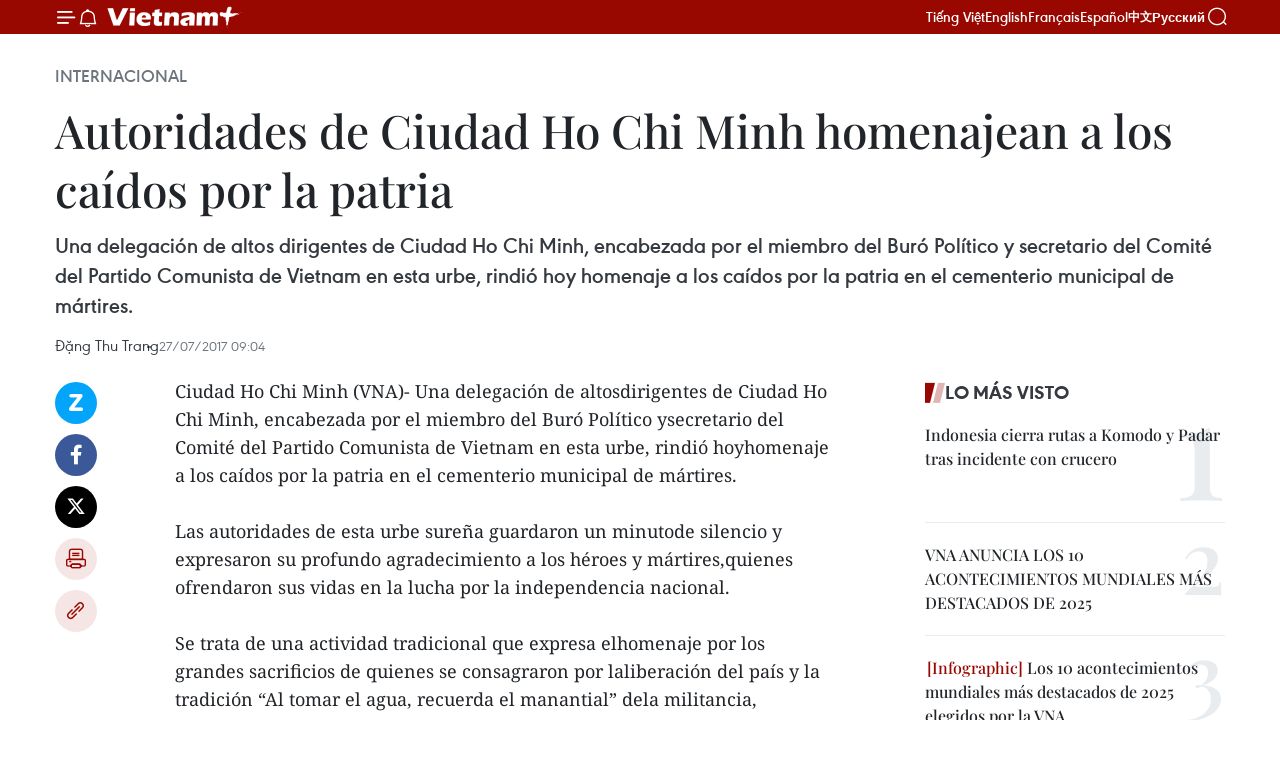

--- FILE ---
content_type: text/html;charset=utf-8
request_url: https://es.vietnamplus.vn/autoridades-de-ciudad-ho-chi-minh-homenajean-a-los-caidos-por-la-patria-post76209.vnp
body_size: 22936
content:
<!DOCTYPE html> <html lang="es" class="es"> <head> <title>Autoridades de Ciudad Ho Chi Minh homenajean a los caídos por la patria | Vietnam+ (VietnamPlus)</title> <meta name="description" content="Una delegación de altos dirigentes de Ciudad Ho Chi Minh, encabezada por el miembro del Buró Político y secretario del Comité del Partido Comunista de Vietnam en esta urbe, rindió hoy homenaje a los caídos por la patria en el cementerio municipal de mártires."/> <meta name="keywords" content="Ciudad Ho Chi Minh,Partido Comunista de Vietnam,VNA,Museo de Ho Chi Minh,mártires"/> <meta name="news_keywords" content="Ciudad Ho Chi Minh,Partido Comunista de Vietnam,VNA,Museo de Ho Chi Minh,mártires"/> <meta http-equiv="Content-Type" content="text/html; charset=utf-8" /> <meta http-equiv="X-UA-Compatible" content="IE=edge"/> <meta http-equiv="refresh" content="1800" /> <meta name="revisit-after" content="1 days" /> <meta name="viewport" content="width=device-width, initial-scale=1"> <meta http-equiv="content-language" content="vi" /> <meta name="format-detection" content="telephone=no"/> <meta name="format-detection" content="address=no"/> <meta name="apple-mobile-web-app-capable" content="yes"> <meta name="apple-mobile-web-app-status-bar-style" content="black"> <meta name="apple-mobile-web-app-title" content="Vietnam+ (VietnamPlus)"/> <meta name="referrer" content="no-referrer-when-downgrade"/> <link rel="shortcut icon" href="https://media.vietnamplus.vn/assets/web/styles/img/favicon.ico" type="image/x-icon" /> <link rel="preconnect" href="https://media.vietnamplus.vn"/> <link rel="dns-prefetch" href="https://media.vietnamplus.vn"/> <link rel="preconnect" href="//www.google-analytics.com" /> <link rel="preconnect" href="//www.googletagmanager.com" /> <link rel="preconnect" href="//stc.za.zaloapp.com" /> <link rel="preconnect" href="//fonts.googleapis.com" /> <link rel="preconnect" href="//pagead2.googlesyndication.com"/> <link rel="preconnect" href="//tpc.googlesyndication.com"/> <link rel="preconnect" href="//securepubads.g.doubleclick.net"/> <link rel="preconnect" href="//accounts.google.com"/> <link rel="preconnect" href="//adservice.google.com"/> <link rel="preconnect" href="//adservice.google.com.vn"/> <link rel="preconnect" href="//www.googletagservices.com"/> <link rel="preconnect" href="//partner.googleadservices.com"/> <link rel="preconnect" href="//tpc.googlesyndication.com"/> <link rel="preconnect" href="//za.zdn.vn"/> <link rel="preconnect" href="//sp.zalo.me"/> <link rel="preconnect" href="//connect.facebook.net"/> <link rel="preconnect" href="//www.facebook.com"/> <link rel="dns-prefetch" href="//www.google-analytics.com" /> <link rel="dns-prefetch" href="//www.googletagmanager.com" /> <link rel="dns-prefetch" href="//stc.za.zaloapp.com" /> <link rel="dns-prefetch" href="//fonts.googleapis.com" /> <link rel="dns-prefetch" href="//pagead2.googlesyndication.com"/> <link rel="dns-prefetch" href="//tpc.googlesyndication.com"/> <link rel="dns-prefetch" href="//securepubads.g.doubleclick.net"/> <link rel="dns-prefetch" href="//accounts.google.com"/> <link rel="dns-prefetch" href="//adservice.google.com"/> <link rel="dns-prefetch" href="//adservice.google.com.vn"/> <link rel="dns-prefetch" href="//www.googletagservices.com"/> <link rel="dns-prefetch" href="//partner.googleadservices.com"/> <link rel="dns-prefetch" href="//tpc.googlesyndication.com"/> <link rel="dns-prefetch" href="//za.zdn.vn"/> <link rel="dns-prefetch" href="//sp.zalo.me"/> <link rel="dns-prefetch" href="//connect.facebook.net"/> <link rel="dns-prefetch" href="//www.facebook.com"/> <link rel="dns-prefetch" href="//graph.facebook.com"/> <link rel="dns-prefetch" href="//static.xx.fbcdn.net"/> <link rel="dns-prefetch" href="//staticxx.facebook.com"/> <script> var cmsConfig = { domainDesktop: 'https://es.vietnamplus.vn', domainMobile: 'https://es.vietnamplus.vn', domainApi: 'https://es-api.vietnamplus.vn', domainStatic: 'https://media.vietnamplus.vn', domainLog: 'https://es-log.vietnamplus.vn', googleAnalytics: 'G\-TGHDMM2RPP', siteId: 0, pageType: 1, objectId: 76209, adsZone: 364, allowAds: true, adsLazy: true, antiAdblock: true, }; if (window.location.protocol !== 'https:' && window.location.hostname.indexOf('vietnamplus.vn') !== -1) { window.location = 'https://' + window.location.hostname + window.location.pathname + window.location.hash; } var USER_AGENT=window.navigator&&(window.navigator.userAgent||window.navigator.vendor)||window.opera||"",IS_MOBILE=/Android|webOS|iPhone|iPod|BlackBerry|Windows Phone|IEMobile|Mobile Safari|Opera Mini/i.test(USER_AGENT),IS_REDIRECT=!1;function setCookie(e,o,i){var n=new Date,i=(n.setTime(n.getTime()+24*i*60*60*1e3),"expires="+n.toUTCString());document.cookie=e+"="+o+"; "+i+";path=/;"}function getCookie(e){var o=document.cookie.indexOf(e+"="),i=o+e.length+1;return!o&&e!==document.cookie.substring(0,e.length)||-1===o?null:(-1===(e=document.cookie.indexOf(";",i))&&(e=document.cookie.length),unescape(document.cookie.substring(i,e)))}IS_MOBILE&&getCookie("isDesktop")&&(setCookie("isDesktop",1,-1),window.location=window.location.pathname.replace(".amp", ".vnp")+window.location.search,IS_REDIRECT=!0); </script> <script> if(USER_AGENT && USER_AGENT.indexOf("facebot") <= 0 && USER_AGENT.indexOf("facebookexternalhit") <= 0) { var query = ''; var hash = ''; if (window.location.search) query = window.location.search; if (window.location.hash) hash = window.location.hash; var canonicalUrl = 'https://es.vietnamplus.vn/autoridades-de-ciudad-ho-chi-minh-homenajean-a-los-caidos-por-la-patria-post76209.vnp' + query + hash ; var curUrl = decodeURIComponent(window.location.href); if(!location.port && canonicalUrl.startsWith("http") && curUrl != canonicalUrl){ window.location.replace(canonicalUrl); } } </script> <meta property="fb:pages" content="120834779440" /> <meta property="fb:app_id" content="1960985707489919" /> <meta name="author" content="Vietnam+ (VietnamPlus)" /> <meta name="copyright" content="Copyright © 2026 by Vietnam+ (VietnamPlus)" /> <meta name="RATING" content="GENERAL" /> <meta name="GENERATOR" content="Vietnam+ (VietnamPlus)" /> <meta content="Vietnam+ (VietnamPlus)" itemprop="sourceOrganization" name="source"/> <meta content="news" itemprop="genre" name="medium"/> <meta name="robots" content="noarchive, max-image-preview:large, index, follow" /> <meta name="GOOGLEBOT" content="noarchive, max-image-preview:large, index, follow" /> <link rel="canonical" href="https://es.vietnamplus.vn/autoridades-de-ciudad-ho-chi-minh-homenajean-a-los-caidos-por-la-patria-post76209.vnp" /> <meta property="og:site_name" content="Vietnam+ (VietnamPlus)"/> <meta property="og:rich_attachment" content="true"/> <meta property="og:type" content="article"/> <meta property="og:url" content="https://es.vietnamplus.vn/autoridades-de-ciudad-ho-chi-minh-homenajean-a-los-caidos-por-la-patria-post76209.vnp"/> <meta property="og:image" content="https://media.vietnamplus.vn/assets/web/styles/img/social-share.jpg"/> <meta property="og:image:width" content="1200"/> <meta property="og:image:height" content="630"/> <meta property="og:title" content="Autoridades de Ciudad Ho Chi Minh homenajean a los caídos por la patria"/> <meta property="og:description" content="Una delegación de altos dirigentes de Ciudad Ho Chi Minh, encabezada por el miembro del Buró Político y secretario del Comité del Partido Comunista de Vietnam en esta urbe, rindió hoy homenaje a los caídos por la patria en el cementerio municipal de mártires."/> <meta name="twitter:card" value="summary"/> <meta name="twitter:url" content="https://es.vietnamplus.vn/autoridades-de-ciudad-ho-chi-minh-homenajean-a-los-caidos-por-la-patria-post76209.vnp"/> <meta name="twitter:title" content="Autoridades de Ciudad Ho Chi Minh homenajean a los caídos por la patria"/> <meta name="twitter:description" content="Una delegación de altos dirigentes de Ciudad Ho Chi Minh, encabezada por el miembro del Buró Político y secretario del Comité del Partido Comunista de Vietnam en esta urbe, rindió hoy homenaje a los caídos por la patria en el cementerio municipal de mártires."/> <meta name="twitter:image" content="https://media.vietnamplus.vn/assets/web/styles/img/social-share.jpg"/> <meta name="twitter:site" content="@Vietnam+ (VietnamPlus)"/> <meta name="twitter:creator" content="@Vietnam+ (VietnamPlus)"/> <meta property="article:publisher" content="https://www.facebook.com/VietnamPlus" /> <meta property="article:tag" content="Ciudad Ho Chi Minh,Partido Comunista de Vietnam,VNA,Museo de Ho Chi Minh,mártires"/> <meta property="article:section" content="Internacional" /> <meta property="article:published_time" content="2017-07-27T16:04:00+0700"/> <meta property="article:modified_time" content="2017-07-27T16:29:27+0700"/> <script type="application/ld+json"> { "@context": "http://schema.org", "@type": "Organization", "name": "Vietnam+ (VietnamPlus)", "url": "https://es.vietnamplus.vn", "logo": "https://media.vietnamplus.vn/assets/web/styles/img/logo.png", "foundingDate": "2008", "founders": [ { "@type": "Person", "name": "Thông tấn xã Việt Nam (TTXVN)" } ], "address": [ { "@type": "PostalAddress", "streetAddress": "Số 05 Lý Thường Kiệt - Hà Nội - Việt Nam", "addressLocality": "Hà Nội City", "addressRegion": "Northeast", "postalCode": "100000", "addressCountry": "VNM" } ], "contactPoint": [ { "@type": "ContactPoint", "telephone": "+84-243-941-1349", "contactType": "customer service" }, { "@type": "ContactPoint", "telephone": "+84-243-941-1348", "contactType": "customer service" } ], "sameAs": [ "https://www.facebook.com/VietnamPlus", "https://www.tiktok.com/@vietnamplus", "https://twitter.com/vietnamplus", "https://www.youtube.com/c/BaoVietnamPlus" ] } </script> <script type="application/ld+json"> { "@context" : "https://schema.org", "@type" : "WebSite", "name": "Vietnam+ (VietnamPlus)", "url": "https://es.vietnamplus.vn", "alternateName" : "Báo điện tử VIETNAMPLUS, Cơ quan của Thông tấn xã Việt Nam (TTXVN)", "potentialAction": { "@type": "SearchAction", "target": { "@type": "EntryPoint", "urlTemplate": "https://es.vietnamplus.vn/search/?q={search_term_string}" }, "query-input": "required name=search_term_string" } } </script> <script type="application/ld+json"> { "@context":"http://schema.org", "@type":"BreadcrumbList", "itemListElement":[ { "@type":"ListItem", "position":1, "item":{ "@id":"https://es.vietnamplus.vn/internacional/", "name":"Internacional" } } ] } </script> <script type="application/ld+json"> { "@context": "http://schema.org", "@type": "NewsArticle", "mainEntityOfPage":{ "@type":"WebPage", "@id":"https://es.vietnamplus.vn/autoridades-de-ciudad-ho-chi-minh-homenajean-a-los-caidos-por-la-patria-post76209.vnp" }, "headline": "Autoridades de Ciudad Ho Chi Minh homenajean a los caídos por la patria", "description": "Una delegación de altos dirigentes de Ciudad Ho Chi Minh, encabezada por el miembro del Buró Político y secretario del Comité del Partido Comunista de Vietnam en esta urbe, rindió hoy homenaje a los caídos por la patria en el cementerio municipal de mártires.", "image": { "@type": "ImageObject", "url": "https://media.vietnamplus.vn/assets/web/styles/img/social-share.jpg", "width" : 1200, "height" : 675 }, "datePublished": "2017-07-27T16:04:00+0700", "dateModified": "2017-07-27T16:29:27+0700", "author": { "@type": "Person", "name": "Đặng Thu Trang" }, "publisher": { "@type": "Organization", "name": "Vietnam+ (VietnamPlus)", "logo": { "@type": "ImageObject", "url": "https://media.vietnamplus.vn/assets/web/styles/img/logo.png" } } } </script> <link rel="preload" href="https://media.vietnamplus.vn/assets/web/styles/css/main.min-1.0.14.css" as="style"> <link rel="preload" href="https://media.vietnamplus.vn/assets/web/js/main.min-1.0.33.js" as="script"> <link rel="preload" href="https://media.vietnamplus.vn/assets/web/js/detail.min-1.0.15.js" as="script"> <link rel="preload" href="https://common.mcms.one/assets/styles/css/vietnamplus-1.0.0.css" as="style"> <link rel="stylesheet" href="https://common.mcms.one/assets/styles/css/vietnamplus-1.0.0.css"> <link id="cms-style" rel="stylesheet" href="https://media.vietnamplus.vn/assets/web/styles/css/main.min-1.0.14.css"> <script type="text/javascript"> var _metaOgUrl = 'https://es.vietnamplus.vn/autoridades-de-ciudad-ho-chi-minh-homenajean-a-los-caidos-por-la-patria-post76209.vnp'; var page_title = document.title; var tracked_url = window.location.pathname + window.location.search + window.location.hash; var cate_path = 'internacional'; if (cate_path.length > 0) { tracked_url = "/" + cate_path + tracked_url; } </script> <script async="" src="https://www.googletagmanager.com/gtag/js?id=G-TGHDMM2RPP"></script> <script> window.dataLayer = window.dataLayer || []; function gtag(){dataLayer.push(arguments);} gtag('js', new Date()); gtag('config', 'G-TGHDMM2RPP', {page_path: tracked_url}); </script> <script>window.dataLayer = window.dataLayer || [];dataLayer.push({'pageCategory': '/internacional'});</script> <script> window.dataLayer = window.dataLayer || []; dataLayer.push({ 'event': 'Pageview', 'articleId': '76209', 'articleTitle': 'Autoridades de Ciudad Ho Chi Minh homenajean a los caídos por la patria', 'articleCategory': 'Internacional', 'articleAlowAds': true, 'articleAuthor': 'Đặng Thu Trang', 'articleType': 'detail', 'articleTags': 'Ciudad Ho Chi Minh,Partido Comunista de Vietnam,VNA,Museo de Ho Chi Minh,mártires', 'articlePublishDate': '2017-07-27T16:04:00+0700', 'articleThumbnail': 'https://media.vietnamplus.vn/assets/web/styles/img/social-share.jpg', 'articleShortUrl': 'https://es.vietnamplus.vn/autoridades-de-ciudad-ho-chi-minh-homenajean-a-los-caidos-por-la-patria-post76209.vnp', 'articleFullUrl': 'https://es.vietnamplus.vn/autoridades-de-ciudad-ho-chi-minh-homenajean-a-los-caidos-por-la-patria-post76209.vnp', }); </script> <script> window.dataLayer = window.dataLayer || []; dataLayer.push({'articleAuthor': 'Đặng Thu Trang', 'articleAuthorID': '0'}); </script> <script type='text/javascript'> gtag('event', 'article_page',{ 'articleId': '76209', 'articleTitle': 'Autoridades de Ciudad Ho Chi Minh homenajean a los caídos por la patria', 'articleCategory': 'Internacional', 'articleAlowAds': true, 'articleAuthor': 'Đặng Thu Trang', 'articleType': 'detail', 'articleTags': 'Ciudad Ho Chi Minh,Partido Comunista de Vietnam,VNA,Museo de Ho Chi Minh,mártires', 'articlePublishDate': '2017-07-27T16:04:00+0700', 'articleThumbnail': 'https://media.vietnamplus.vn/assets/web/styles/img/social-share.jpg', 'articleShortUrl': 'https://es.vietnamplus.vn/autoridades-de-ciudad-ho-chi-minh-homenajean-a-los-caidos-por-la-patria-post76209.vnp', 'articleFullUrl': 'https://es.vietnamplus.vn/autoridades-de-ciudad-ho-chi-minh-homenajean-a-los-caidos-por-la-patria-post76209.vnp', }); </script> <script>(function(w,d,s,l,i){w[l]=w[l]||[];w[l].push({'gtm.start': new Date().getTime(),event:'gtm.js'});var f=d.getElementsByTagName(s)[0], j=d.createElement(s),dl=l!='dataLayer'?'&l='+l:'';j.async=true;j.src= 'https://www.googletagmanager.com/gtm.js?id='+i+dl;f.parentNode.insertBefore(j,f); })(window,document,'script','dataLayer','GTM-5WM58F3N');</script> <script type="text/javascript"> !function(){"use strict";function e(e){var t=!(arguments.length>1&&void 0!==arguments[1])||arguments[1],c=document.createElement("script");c.src=e,t?c.type="module":(c.async=!0,c.type="text/javascript",c.setAttribute("nomodule",""));var n=document.getElementsByTagName("script")[0];n.parentNode.insertBefore(c,n)}!function(t,c){!function(t,c,n){var a,o,r;n.accountId=c,null!==(a=t.marfeel)&&void 0!==a||(t.marfeel={}),null!==(o=(r=t.marfeel).cmd)&&void 0!==o||(r.cmd=[]),t.marfeel.config=n;var i="https://sdk.mrf.io/statics";e("".concat(i,"/marfeel-sdk.js?id=").concat(c),!0),e("".concat(i,"/marfeel-sdk.es5.js?id=").concat(c),!1)}(t,c,arguments.length>2&&void 0!==arguments[2]?arguments[2]:{})}(window,2272,{} )}(); </script> <script async src="https://sp.zalo.me/plugins/sdk.js"></script> </head> <body class="detail-page"> <div id="sdaWeb_SdaMasthead" class="rennab rennab-top" data-platform="1" data-position="Web_SdaMasthead"> </div> <header class=" site-header"> <div class="sticky"> <div class="container"> <i class="ic-menu"></i> <i class="ic-bell"></i> <div id="header-news" class="pick-news hidden" data-source="header-latest-news"></div> <a class="small-logo" href="/" title="Vietnam+ (VietnamPlus)">Vietnam+ (VietnamPlus)</a> <ul class="menu"> <li> <a href="https://www.vietnamplus.vn" title="Tiếng Việt" target="_blank">Tiếng Việt</a> </li> <li> <a href="https://en.vietnamplus.vn" title="English" target="_blank" rel="nofollow">English</a> </li> <li> <a href="https://fr.vietnamplus.vn" title="Français" target="_blank" rel="nofollow">Français</a> </li> <li> <a href="https://es.vietnamplus.vn" title="Español" target="_blank" rel="nofollow">Español</a> </li> <li> <a href="https://zh.vietnamplus.vn" title="中文" target="_blank" rel="nofollow">中文</a> </li> <li> <a href="https://ru.vietnamplus.vn" title="Русский" target="_blank" rel="nofollow">Русский</a> </li> </ul> <div class="search-wrapper"> <i class="ic-search"></i> <input type="text" class="search txtsearch" placeholder="Palabra clave"> </div> </div> </div> </header> <div class="site-body"> <div id="sdaWeb_SdaBackground" class="rennab " data-platform="1" data-position="Web_SdaBackground"> </div> <div class="container"> <div class="breadcrumb breadcrumb-detail"> <h2 class="main"> <a href="https://es.vietnamplus.vn/internacional/" title="Internacional" class="active">Internacional</a> </h2> </div> <div id="sdaWeb_SdaTop" class="rennab " data-platform="1" data-position="Web_SdaTop"> </div> <div class="article"> <h1 class="article__title cms-title "> Autoridades de Ciudad Ho Chi Minh homenajean a los caídos por la patria </h1> <div class="article__sapo cms-desc"> Una delegación de altos dirigentes de Ciudad Ho Chi Minh, encabezada por el miembro del Buró Político y secretario del Comité del Partido Comunista de Vietnam en esta urbe, rindió hoy homenaje a los caídos por la patria en el cementerio municipal de mártires. </div> <div id="sdaWeb_SdaArticleAfterSapo" class="rennab " data-platform="1" data-position="Web_SdaArticleAfterSapo"> </div> <div class="article__meta"> <span class="author cms-author">Đặng Thu Trang</span> <time class="time" datetime="2017-07-27T16:04:00+0700" data-time="1501146240" data-friendly="false">jueves, julio 27, 2017 16:04</time> <meta class="cms-date" itemprop="datePublished" content="2017-07-27T16:04:00+0700"> </div> <div class="col"> <div class="main-col content-col"> <div class="article__body zce-content-body cms-body" itemprop="articleBody"> <div class="social-pin sticky article__social"> <a href="javascript:void(0);" class="zl zalo-share-button" title="Zalo" data-href="https://es.vietnamplus.vn/autoridades-de-ciudad-ho-chi-minh-homenajean-a-los-caidos-por-la-patria-post76209.vnp" data-oaid="4486284411240520426" data-layout="1" data-color="blue" data-customize="true">Zalo</a> <a href="javascript:void(0);" class="item fb" data-href="https://es.vietnamplus.vn/autoridades-de-ciudad-ho-chi-minh-homenajean-a-los-caidos-por-la-patria-post76209.vnp" data-rel="facebook" title="Facebook">Facebook</a> <a href="javascript:void(0);" class="item tw" data-href="https://es.vietnamplus.vn/autoridades-de-ciudad-ho-chi-minh-homenajean-a-los-caidos-por-la-patria-post76209.vnp" data-rel="twitter" title="Twitter">Twitter</a> <a href="javascript:void(0);" class="bookmark sendbookmark hidden" onclick="ME.sendBookmark(this, 76209);" data-id="76209" title="Marcador">Marcador</a> <a href="javascript:void(0);" class="print sendprint" title="Print" data-href="/print-76209.html">Imprimir</a> <a href="javascript:void(0);" class="item link" data-href="https://es.vietnamplus.vn/autoridades-de-ciudad-ho-chi-minh-homenajean-a-los-caidos-por-la-patria-post76209.vnp" data-rel="copy" title="Copy link">Copy link</a> </div> <div class="ExternalClass0FFCE61B0007489F8D444DEEC148C3BE"> Ciudad Ho Chi Minh (VNA)- Una delegación de altosdirigentes de Ciudad Ho Chi Minh, encabezada por el miembro del Buró Político ysecretario del Comité del Partido Comunista de Vietnam en esta urbe, rindió hoyhomenaje a los caídos por la patria en el cementerio municipal de mártires. <br> <br> Las autoridades de esta urbe sureña guardaron un minutode silencio y expresaron su profundo agradecimiento a los héroes y mártires,quienes ofrendaron sus vidas en la lucha por la independencia nacional. <br> <br> Se trata de una actividad tradicional que expresa elhomenaje por los grandes sacrificios de quienes se consagraron por laliberación del país y la tradición “Al tomar el agua, recuerda el manantial” dela militancia, gobierno y población de esta metrópolis. <br> <br> En la misma jornada, los dirigentes municipales rindierontributo al Presidente Ho Chi Minh y al presidente Ton Duc Thang. <br> <br> Por el mismo día, el Museo de Ho Chi Minh celebró unaexposición titulada “Atraviesa la guerra” que presenta imágenes sobre elperíodo de la lucha por la independencia y reunificación del país.-VNA <br> <br> VNA-SOC
</div> <div class="article__author cms-author">Đặng Thu Trang</div> <div class="article__source"> <div class="source"> <span class="name">source</span> </div> </div> <div id="sdaWeb_SdaArticleAfterBody" class="rennab " data-platform="1" data-position="Web_SdaArticleAfterBody"> </div> </div> <div class="article__tag"> <a class="active" href="https://es.vietnamplus.vn/tag/ciudad-ho-chi-minh-tag82.vnp" title="Ciudad Ho Chi Minh">#Ciudad Ho Chi Minh</a> <a class="active" href="https://es.vietnamplus.vn/tag/partido-comunista-de-vietnam-tag70.vnp" title="Partido Comunista de Vietnam">#Partido Comunista de Vietnam</a> <a class="" href="https://es.vietnamplus.vn/tag/vna-tag710.vnp" title="VNA">#VNA</a> <a class="" href="https://es.vietnamplus.vn/tag/museo-de-ho-chi-minh-tag22767.vnp" title="Museo de Ho Chi Minh">#Museo de Ho Chi Minh</a> <a class="" href="https://es.vietnamplus.vn/tag/martires-tag799.vnp" title="mártires">#mártires</a> </div> <div id="sdaWeb_SdaArticleAfterTag" class="rennab " data-platform="1" data-position="Web_SdaArticleAfterTag"> </div> <div class="wrap-social"> <div class="social-pin article__social"> <a href="javascript:void(0);" class="zl zalo-share-button" title="Zalo" data-href="https://es.vietnamplus.vn/autoridades-de-ciudad-ho-chi-minh-homenajean-a-los-caidos-por-la-patria-post76209.vnp" data-oaid="4486284411240520426" data-layout="1" data-color="blue" data-customize="true">Zalo</a> <a href="javascript:void(0);" class="item fb" data-href="https://es.vietnamplus.vn/autoridades-de-ciudad-ho-chi-minh-homenajean-a-los-caidos-por-la-patria-post76209.vnp" data-rel="facebook" title="Facebook">Facebook</a> <a href="javascript:void(0);" class="item tw" data-href="https://es.vietnamplus.vn/autoridades-de-ciudad-ho-chi-minh-homenajean-a-los-caidos-por-la-patria-post76209.vnp" data-rel="twitter" title="Twitter">Twitter</a> <a href="javascript:void(0);" class="bookmark sendbookmark hidden" onclick="ME.sendBookmark(this, 76209);" data-id="76209" title="Marcador">Marcador</a> <a href="javascript:void(0);" class="print sendprint" title="Print" data-href="/print-76209.html">Imprimir</a> <a href="javascript:void(0);" class="item link" data-href="https://es.vietnamplus.vn/autoridades-de-ciudad-ho-chi-minh-homenajean-a-los-caidos-por-la-patria-post76209.vnp" data-rel="copy" title="Copy link">Copy link</a> </div> <a href="https://news.google.com/publications/CAAqBwgKMN-18wowlLWFAw?hl=vi&gl=VN&ceid=VN%3Avi" class="google-news" target="_blank" title="Google News">Seguir VietnamPlus</a> </div> <div id="sdaWeb_SdaArticleAfterBody1" class="rennab " data-platform="1" data-position="Web_SdaArticleAfterBody1"> </div> <div id="sdaWeb_SdaArticleAfterBody2" class="rennab " data-platform="1" data-position="Web_SdaArticleAfterBody2"> </div> <div class="box-related-news"> <h3 class="box-heading"> <span class="title">Noticias relacionadas</span> </h3> <div class="box-content" data-source="related-news"> <article class="story"> <figure class="story__thumb"> <a class="cms-link" href="https://es.vietnamplus.vn/lider-parlamentaria-entrega-obsequios-a-familias-beneficiarias-de-politicas-sociales-post76188.vnp" title="Líder parlamentaria entrega obsequios a familias beneficiarias de políticas sociales"> <img class="lazyload" src="[data-uri]" data-src="https://mediaes.vietnamplus.vn/images/6390d615b15736561a31a6e36ad5a3a6ff29830976df46851c671b2f3775cbe66a70bacf967bdeb7a668fade5e9050483b2ea2afc97e990d606de24d26e833cc/kimngan170726.jpg.webp" data-srcset="https://mediaes.vietnamplus.vn/images/6390d615b15736561a31a6e36ad5a3a6ff29830976df46851c671b2f3775cbe66a70bacf967bdeb7a668fade5e9050483b2ea2afc97e990d606de24d26e833cc/kimngan170726.jpg.webp 1x, https://mediaes.vietnamplus.vn/images/e526e0699c36f56085ab6689859b0db5ff29830976df46851c671b2f3775cbe66a70bacf967bdeb7a668fade5e9050483b2ea2afc97e990d606de24d26e833cc/kimngan170726.jpg.webp 2x" alt="Líder parlamentaria entrega obsequios a familias beneficiarias de políticas sociales"> <noscript><img src="https://mediaes.vietnamplus.vn/images/6390d615b15736561a31a6e36ad5a3a6ff29830976df46851c671b2f3775cbe66a70bacf967bdeb7a668fade5e9050483b2ea2afc97e990d606de24d26e833cc/kimngan170726.jpg.webp" srcset="https://mediaes.vietnamplus.vn/images/6390d615b15736561a31a6e36ad5a3a6ff29830976df46851c671b2f3775cbe66a70bacf967bdeb7a668fade5e9050483b2ea2afc97e990d606de24d26e833cc/kimngan170726.jpg.webp 1x, https://mediaes.vietnamplus.vn/images/e526e0699c36f56085ab6689859b0db5ff29830976df46851c671b2f3775cbe66a70bacf967bdeb7a668fade5e9050483b2ea2afc97e990d606de24d26e833cc/kimngan170726.jpg.webp 2x" alt="Líder parlamentaria entrega obsequios a familias beneficiarias de políticas sociales" class="image-fallback"></noscript> </a> </figure> <h2 class="story__heading" data-tracking="76188"> <a class=" cms-link" href="https://es.vietnamplus.vn/lider-parlamentaria-entrega-obsequios-a-familias-beneficiarias-de-politicas-sociales-post76188.vnp" title="Líder parlamentaria entrega obsequios a familias beneficiarias de políticas sociales"> Líder parlamentaria entrega obsequios a familias beneficiarias de políticas sociales </a> </h2> <time class="time" datetime="2017-07-27T09:35:00+0700" data-time="1501122900"> 27/07/2017 09:35 </time> <div class="story__summary story__shorten"> La presidenta de la Asamblea Nacional, Nguyen Thi Kim Ngan, visitó y entregó regalos a las familias beneficiarias de políticas sociales en el distrito periférico de Cu Chi, en Ciudad Ho Chi Minh, en ocasión del 70 aniversario del Día de Inválidos de Guerra y Mártires de Vietnam (27 de julio). </div> </article> <article class="story"> <figure class="story__thumb"> <a class="cms-link" href="https://es.vietnamplus.vn/vietnam-honra-a-martires-y-heroes-de-guerra-con-ceremonias-de-encendido-de-velas-post76191.vnp" title="Vietnam honra a mártires y héroes de guerra con ceremonias de encendido de velas "> <img class="lazyload" src="[data-uri]" data-src="https://mediaes.vietnamplus.vn/images/6390d615b15736561a31a6e36ad5a3a6ff29830976df46851c671b2f3775cbe637c119a9fcda7abd36a2af1372386dbf7d26c06fe204bf736e60a8a8667f3987/vela.jpg.webp" data-srcset="https://mediaes.vietnamplus.vn/images/6390d615b15736561a31a6e36ad5a3a6ff29830976df46851c671b2f3775cbe637c119a9fcda7abd36a2af1372386dbf7d26c06fe204bf736e60a8a8667f3987/vela.jpg.webp 1x, https://mediaes.vietnamplus.vn/images/e526e0699c36f56085ab6689859b0db5ff29830976df46851c671b2f3775cbe637c119a9fcda7abd36a2af1372386dbf7d26c06fe204bf736e60a8a8667f3987/vela.jpg.webp 2x" alt="Vietnam honra a mártires y héroes de guerra con ceremonias de encendido de velas "> <noscript><img src="https://mediaes.vietnamplus.vn/images/6390d615b15736561a31a6e36ad5a3a6ff29830976df46851c671b2f3775cbe637c119a9fcda7abd36a2af1372386dbf7d26c06fe204bf736e60a8a8667f3987/vela.jpg.webp" srcset="https://mediaes.vietnamplus.vn/images/6390d615b15736561a31a6e36ad5a3a6ff29830976df46851c671b2f3775cbe637c119a9fcda7abd36a2af1372386dbf7d26c06fe204bf736e60a8a8667f3987/vela.jpg.webp 1x, https://mediaes.vietnamplus.vn/images/e526e0699c36f56085ab6689859b0db5ff29830976df46851c671b2f3775cbe637c119a9fcda7abd36a2af1372386dbf7d26c06fe204bf736e60a8a8667f3987/vela.jpg.webp 2x" alt="Vietnam honra a mártires y héroes de guerra con ceremonias de encendido de velas " class="image-fallback"></noscript> </a> </figure> <h2 class="story__heading" data-tracking="76191"> <a class=" cms-link" href="https://es.vietnamplus.vn/vietnam-honra-a-martires-y-heroes-de-guerra-con-ceremonias-de-encendido-de-velas-post76191.vnp" title="Vietnam honra a mártires y héroes de guerra con ceremonias de encendido de velas "> Vietnam honra a mártires y héroes de guerra con ceremonias de encendido de velas </a> </h2> <time class="time" datetime="2017-07-27T10:03:00+0700" data-time="1501124580"> 27/07/2017 10:03 </time> <div class="story__summary story__shorten"> Una ceremonia de encendido de velas en homenaje a los héroes de guerra fue efectuada en el Cementerio nacional de mártires de Truong Son, en la provincia centrovietnamita de Quang Tri. </div> </article> <article class="story"> <figure class="story__thumb"> <a class="cms-link" href="https://es.vietnamplus.vn/rememoran-en-vietnam-ejemplo-de-lucha-de-combatientes-revolucionarios-post76194.vnp" title="Rememoran en Vietnam ejemplo de lucha de combatientes revolucionarios "> <img class="lazyload" src="[data-uri]" data-src="https://mediaes.vietnamplus.vn/images/6390d615b15736561a31a6e36ad5a3a6ff29830976df46851c671b2f3775cbe62fc5c304f2cc8a89247e0c370c3c3f30327c9b3377897b587686b75be569dee95be8a5b33b6eb663dd308151e53daa57/nguyen_phu_trong.jpg.webp" data-srcset="https://mediaes.vietnamplus.vn/images/6390d615b15736561a31a6e36ad5a3a6ff29830976df46851c671b2f3775cbe62fc5c304f2cc8a89247e0c370c3c3f30327c9b3377897b587686b75be569dee95be8a5b33b6eb663dd308151e53daa57/nguyen_phu_trong.jpg.webp 1x, https://mediaes.vietnamplus.vn/images/e526e0699c36f56085ab6689859b0db5ff29830976df46851c671b2f3775cbe62fc5c304f2cc8a89247e0c370c3c3f30327c9b3377897b587686b75be569dee95be8a5b33b6eb663dd308151e53daa57/nguyen_phu_trong.jpg.webp 2x" alt="Rememoran en Vietnam ejemplo de lucha de combatientes revolucionarios "> <noscript><img src="https://mediaes.vietnamplus.vn/images/6390d615b15736561a31a6e36ad5a3a6ff29830976df46851c671b2f3775cbe62fc5c304f2cc8a89247e0c370c3c3f30327c9b3377897b587686b75be569dee95be8a5b33b6eb663dd308151e53daa57/nguyen_phu_trong.jpg.webp" srcset="https://mediaes.vietnamplus.vn/images/6390d615b15736561a31a6e36ad5a3a6ff29830976df46851c671b2f3775cbe62fc5c304f2cc8a89247e0c370c3c3f30327c9b3377897b587686b75be569dee95be8a5b33b6eb663dd308151e53daa57/nguyen_phu_trong.jpg.webp 1x, https://mediaes.vietnamplus.vn/images/e526e0699c36f56085ab6689859b0db5ff29830976df46851c671b2f3775cbe62fc5c304f2cc8a89247e0c370c3c3f30327c9b3377897b587686b75be569dee95be8a5b33b6eb663dd308151e53daa57/nguyen_phu_trong.jpg.webp 2x" alt="Rememoran en Vietnam ejemplo de lucha de combatientes revolucionarios " class="image-fallback"></noscript> </a> </figure> <h2 class="story__heading" data-tracking="76194"> <a class=" cms-link" href="https://es.vietnamplus.vn/rememoran-en-vietnam-ejemplo-de-lucha-de-combatientes-revolucionarios-post76194.vnp" title="Rememoran en Vietnam ejemplo de lucha de combatientes revolucionarios "> Rememoran en Vietnam ejemplo de lucha de combatientes revolucionarios </a> </h2> <time class="time" datetime="2017-07-27T10:25:00+0700" data-time="1501125900"> 27/07/2017 10:25 </time> <div class="story__summary story__shorten"> Un programa televisivo especial en directo fue realizado en numerosos sitios vinculados con la heroica revolución del pueblo vietnamita, con motivo del Día Nacional de Inválidos de Guerra y Mártires (27 de julio). </div> </article> <article class="story"> <figure class="story__thumb"> <a class="cms-link" href="https://es.vietnamplus.vn/maximos-dirigentes-de-vietnam-rinden-homenaje-a-heroes-y-martires-post76205.vnp" title="Máximos dirigentes de Vietnam rinden homenaje a héroes y mártires"> <img class="lazyload" src="[data-uri]" data-src="https://mediaes.vietnamplus.vn/images/6390d615b15736561a31a6e36ad5a3a6ff29830976df46851c671b2f3775cbe63557285375ff7bc19df1a483ff48fddc6e4a06cad8d083a5197b1052bb42bfe3/danghuong170727.jpg.webp" data-srcset="https://mediaes.vietnamplus.vn/images/6390d615b15736561a31a6e36ad5a3a6ff29830976df46851c671b2f3775cbe63557285375ff7bc19df1a483ff48fddc6e4a06cad8d083a5197b1052bb42bfe3/danghuong170727.jpg.webp 1x, https://mediaes.vietnamplus.vn/images/e526e0699c36f56085ab6689859b0db5ff29830976df46851c671b2f3775cbe63557285375ff7bc19df1a483ff48fddc6e4a06cad8d083a5197b1052bb42bfe3/danghuong170727.jpg.webp 2x" alt="Máximos dirigentes de Vietnam rinden homenaje a héroes y mártires"> <noscript><img src="https://mediaes.vietnamplus.vn/images/6390d615b15736561a31a6e36ad5a3a6ff29830976df46851c671b2f3775cbe63557285375ff7bc19df1a483ff48fddc6e4a06cad8d083a5197b1052bb42bfe3/danghuong170727.jpg.webp" srcset="https://mediaes.vietnamplus.vn/images/6390d615b15736561a31a6e36ad5a3a6ff29830976df46851c671b2f3775cbe63557285375ff7bc19df1a483ff48fddc6e4a06cad8d083a5197b1052bb42bfe3/danghuong170727.jpg.webp 1x, https://mediaes.vietnamplus.vn/images/e526e0699c36f56085ab6689859b0db5ff29830976df46851c671b2f3775cbe63557285375ff7bc19df1a483ff48fddc6e4a06cad8d083a5197b1052bb42bfe3/danghuong170727.jpg.webp 2x" alt="Máximos dirigentes de Vietnam rinden homenaje a héroes y mártires" class="image-fallback"></noscript> </a> </figure> <h2 class="story__heading" data-tracking="76205"> <a class=" cms-link" href="https://es.vietnamplus.vn/maximos-dirigentes-de-vietnam-rinden-homenaje-a-heroes-y-martires-post76205.vnp" title="Máximos dirigentes de Vietnam rinden homenaje a héroes y mártires"> Máximos dirigentes de Vietnam rinden homenaje a héroes y mártires </a> </h2> <time class="time" datetime="2017-07-27T11:50:00+0700" data-time="1501131000"> 27/07/2017 11:50 </time> <div class="story__summary story__shorten"> Los máximos dirigentes del Partido Comunista, el Estado, el gobierno, la Asamblea Nacional y el Frente de la Patria colocaron hoy ofrendas florales en el Monumento de los Héroes y Mártires y rindieron tributo al Presidente Ho Chi Minh, en ocasión del Día nacional de Inválidos de Guerra y Mártires (27 de julio). </div> </article> <article class="story"> <figure class="story__thumb"> <a class="cms-link" href="https://es.vietnamplus.vn/dirigente-partidista-vietnamita-pide-aumentar-asistencia-a-personas-con-meritos-revolucionarios-post76207.vnp" title="Dirigente partidista vietnamita pide aumentar asistencia a personas con méritos revolucionarios "> <img class="lazyload" src="[data-uri]" data-src="https://mediaes.vietnamplus.vn/images/6390d615b15736561a31a6e36ad5a3a6ff29830976df46851c671b2f3775cbe62df6b65eeb7aed9feab97f0766be2f6084e523623a241e7c640b9500ed22ba83/2707_phu_trong2.jpg.webp" data-srcset="https://mediaes.vietnamplus.vn/images/6390d615b15736561a31a6e36ad5a3a6ff29830976df46851c671b2f3775cbe62df6b65eeb7aed9feab97f0766be2f6084e523623a241e7c640b9500ed22ba83/2707_phu_trong2.jpg.webp 1x, https://mediaes.vietnamplus.vn/images/e526e0699c36f56085ab6689859b0db5ff29830976df46851c671b2f3775cbe62df6b65eeb7aed9feab97f0766be2f6084e523623a241e7c640b9500ed22ba83/2707_phu_trong2.jpg.webp 2x" alt="Dirigente partidista vietnamita pide aumentar asistencia a personas con méritos revolucionarios "> <noscript><img src="https://mediaes.vietnamplus.vn/images/6390d615b15736561a31a6e36ad5a3a6ff29830976df46851c671b2f3775cbe62df6b65eeb7aed9feab97f0766be2f6084e523623a241e7c640b9500ed22ba83/2707_phu_trong2.jpg.webp" srcset="https://mediaes.vietnamplus.vn/images/6390d615b15736561a31a6e36ad5a3a6ff29830976df46851c671b2f3775cbe62df6b65eeb7aed9feab97f0766be2f6084e523623a241e7c640b9500ed22ba83/2707_phu_trong2.jpg.webp 1x, https://mediaes.vietnamplus.vn/images/e526e0699c36f56085ab6689859b0db5ff29830976df46851c671b2f3775cbe62df6b65eeb7aed9feab97f0766be2f6084e523623a241e7c640b9500ed22ba83/2707_phu_trong2.jpg.webp 2x" alt="Dirigente partidista vietnamita pide aumentar asistencia a personas con méritos revolucionarios " class="image-fallback"></noscript> </a> </figure> <h2 class="story__heading" data-tracking="76207"> <a class=" cms-link" href="https://es.vietnamplus.vn/dirigente-partidista-vietnamita-pide-aumentar-asistencia-a-personas-con-meritos-revolucionarios-post76207.vnp" title="Dirigente partidista vietnamita pide aumentar asistencia a personas con méritos revolucionarios "> Dirigente partidista vietnamita pide aumentar asistencia a personas con méritos revolucionarios </a> </h2> <time class="time" datetime="2017-07-27T15:46:00+0700" data-time="1501145160"> 27/07/2017 15:46 </time> <div class="story__summary story__shorten"> El secretario general del Partido Comunista de Vietnam, Nguyen Phu Trong, instó hoy a toda la sociedad a seguir los pensamientos de Ho Chi Minh sobre la atención a las personas con méritos revolucionarios. </div> </article> </div> </div> <div id="sdaWeb_SdaArticleAfterRelated" class="rennab " data-platform="1" data-position="Web_SdaArticleAfterRelated"> </div> <div class="timeline secondary"> <h3 class="box-heading"> <a href="https://es.vietnamplus.vn/internacional/" title="Internacional" class="title"> Ver más </a> </h3> <div class="box-content content-list" data-source="recommendation-364"> <article class="story" data-id="231250"> <figure class="story__thumb"> <a class="cms-link" href="https://es.vietnamplus.vn/tailandia-recurre-a-la-lluvia-artificial-para-combatir-contaminacion-por-polvo-fino-post231250.vnp" title="Tailandia recurre a la lluvia artificial para combatir contaminación por polvo fino"> <img class="lazyload" src="[data-uri]" data-src="https://mediaes.vietnamplus.vn/images/579f5cc99d17d16eff22c60e425ef1cf60f036e97fc2d875b21b5fbb529272cd4ae6a0bd99a9f50f5de50e849546396b02fbe6ea1ec61c79a44e016eec73a3e3e39a70570a70623b78a970c6cc1d1538/thai-lan-bui-min-10072025-01.jpg.webp" data-srcset="https://mediaes.vietnamplus.vn/images/579f5cc99d17d16eff22c60e425ef1cf60f036e97fc2d875b21b5fbb529272cd4ae6a0bd99a9f50f5de50e849546396b02fbe6ea1ec61c79a44e016eec73a3e3e39a70570a70623b78a970c6cc1d1538/thai-lan-bui-min-10072025-01.jpg.webp 1x, https://mediaes.vietnamplus.vn/images/9d94d0cbd111fef99ac6490eee3a761860f036e97fc2d875b21b5fbb529272cd4ae6a0bd99a9f50f5de50e849546396b02fbe6ea1ec61c79a44e016eec73a3e3e39a70570a70623b78a970c6cc1d1538/thai-lan-bui-min-10072025-01.jpg.webp 2x" alt="La contaminación cubre Bangkok, Tailandia. (Foto: Xinhua/VNA)"> <noscript><img src="https://mediaes.vietnamplus.vn/images/579f5cc99d17d16eff22c60e425ef1cf60f036e97fc2d875b21b5fbb529272cd4ae6a0bd99a9f50f5de50e849546396b02fbe6ea1ec61c79a44e016eec73a3e3e39a70570a70623b78a970c6cc1d1538/thai-lan-bui-min-10072025-01.jpg.webp" srcset="https://mediaes.vietnamplus.vn/images/579f5cc99d17d16eff22c60e425ef1cf60f036e97fc2d875b21b5fbb529272cd4ae6a0bd99a9f50f5de50e849546396b02fbe6ea1ec61c79a44e016eec73a3e3e39a70570a70623b78a970c6cc1d1538/thai-lan-bui-min-10072025-01.jpg.webp 1x, https://mediaes.vietnamplus.vn/images/9d94d0cbd111fef99ac6490eee3a761860f036e97fc2d875b21b5fbb529272cd4ae6a0bd99a9f50f5de50e849546396b02fbe6ea1ec61c79a44e016eec73a3e3e39a70570a70623b78a970c6cc1d1538/thai-lan-bui-min-10072025-01.jpg.webp 2x" alt="La contaminación cubre Bangkok, Tailandia. (Foto: Xinhua/VNA)" class="image-fallback"></noscript> </a> </figure> <h2 class="story__heading" data-tracking="231250"> <a class=" cms-link" href="https://es.vietnamplus.vn/tailandia-recurre-a-la-lluvia-artificial-para-combatir-contaminacion-por-polvo-fino-post231250.vnp" title="Tailandia recurre a la lluvia artificial para combatir contaminación por polvo fino"> Tailandia recurre a la lluvia artificial para combatir contaminación por polvo fino </a> </h2> <time class="time" datetime="2026-01-15T16:39:17+0700" data-time="1768469957"> 15/01/2026 16:39 </time> <div class="story__summary story__shorten"> <p>Tailandia lanzó vuelos de siembra de nubes y hielo seco para dispersar PM2.5 ante niveles peligrosos de contaminación del aire en Bangkok y otras regiones.</p> </div> </article> <article class="story" data-id="231240"> <figure class="story__thumb"> <a class="cms-link" href="https://es.vietnamplus.vn/nuevo-colapso-de-grua-en-tailandia-deja-dos-muertos-post231240.vnp" title="Nuevo colapso de grúa en Tailandia deja dos muertos"> <img class="lazyload" src="[data-uri]" data-src="https://mediaes.vietnamplus.vn/images/579f5cc99d17d16eff22c60e425ef1cf001a8596b3c010c55954f44ac1d8abd7cf5ddcfc608bef5c6ac35048dbaee2b0c34bdaab46437e5e214af2c324159b0cd9ba6e0e50c9e92f6c55449e55d83655/another-crane-collapses-in-thailand.jpg.webp" data-srcset="https://mediaes.vietnamplus.vn/images/579f5cc99d17d16eff22c60e425ef1cf001a8596b3c010c55954f44ac1d8abd7cf5ddcfc608bef5c6ac35048dbaee2b0c34bdaab46437e5e214af2c324159b0cd9ba6e0e50c9e92f6c55449e55d83655/another-crane-collapses-in-thailand.jpg.webp 1x, https://mediaes.vietnamplus.vn/images/9d94d0cbd111fef99ac6490eee3a7618001a8596b3c010c55954f44ac1d8abd7cf5ddcfc608bef5c6ac35048dbaee2b0c34bdaab46437e5e214af2c324159b0cd9ba6e0e50c9e92f6c55449e55d83655/another-crane-collapses-in-thailand.jpg.webp 2x" alt="Escena del derrumbe en la provincia de Samut Sakhon, Tailandia, el 15 de enero de 2026. (Foto: Xinhua/VNA)"> <noscript><img src="https://mediaes.vietnamplus.vn/images/579f5cc99d17d16eff22c60e425ef1cf001a8596b3c010c55954f44ac1d8abd7cf5ddcfc608bef5c6ac35048dbaee2b0c34bdaab46437e5e214af2c324159b0cd9ba6e0e50c9e92f6c55449e55d83655/another-crane-collapses-in-thailand.jpg.webp" srcset="https://mediaes.vietnamplus.vn/images/579f5cc99d17d16eff22c60e425ef1cf001a8596b3c010c55954f44ac1d8abd7cf5ddcfc608bef5c6ac35048dbaee2b0c34bdaab46437e5e214af2c324159b0cd9ba6e0e50c9e92f6c55449e55d83655/another-crane-collapses-in-thailand.jpg.webp 1x, https://mediaes.vietnamplus.vn/images/9d94d0cbd111fef99ac6490eee3a7618001a8596b3c010c55954f44ac1d8abd7cf5ddcfc608bef5c6ac35048dbaee2b0c34bdaab46437e5e214af2c324159b0cd9ba6e0e50c9e92f6c55449e55d83655/another-crane-collapses-in-thailand.jpg.webp 2x" alt="Escena del derrumbe en la provincia de Samut Sakhon, Tailandia, el 15 de enero de 2026. (Foto: Xinhua/VNA)" class="image-fallback"></noscript> </a> </figure> <h2 class="story__heading" data-tracking="231240"> <a class=" cms-link" href="https://es.vietnamplus.vn/nuevo-colapso-de-grua-en-tailandia-deja-dos-muertos-post231240.vnp" title="Nuevo colapso de grúa en Tailandia deja dos muertos"> Nuevo colapso de grúa en Tailandia deja dos muertos </a> </h2> <time class="time" datetime="2026-01-15T15:33:11+0700" data-time="1768465991"> 15/01/2026 15:33 </time> <div class="story__summary story__shorten"> <p>Una grúa colapsó en Samut Sakhon, Tailandia, causando dos muertes. El accidente se suma a recientes incidentes mortales en proyectos de construcción del país.</p> </div> </article> <article class="story" data-id="231237"> <figure class="story__thumb"> <a class="cms-link" href="https://es.vietnamplus.vn/primer-ministro-de-camboya-declara-ofensiva-contra-las-estafas-ciberneticas-post231237.vnp" title="Primer ministro de Camboya declara ofensiva contra las estafas cibernéticas"> <img class="lazyload" src="[data-uri]" data-src="https://mediaes.vietnamplus.vn/images/579f5cc99d17d16eff22c60e425ef1cf1f4a65e0ca6d966e02f3fadfef2d183b853fc8b7f58c6fb003fe6884fa30be25/ht.jpg.webp" data-srcset="https://mediaes.vietnamplus.vn/images/579f5cc99d17d16eff22c60e425ef1cf1f4a65e0ca6d966e02f3fadfef2d183b853fc8b7f58c6fb003fe6884fa30be25/ht.jpg.webp 1x, https://mediaes.vietnamplus.vn/images/9d94d0cbd111fef99ac6490eee3a76181f4a65e0ca6d966e02f3fadfef2d183b853fc8b7f58c6fb003fe6884fa30be25/ht.jpg.webp 2x" alt="El primer ministro camboyano, Hun Manet (Foto: Xinhua/VNA)"> <noscript><img src="https://mediaes.vietnamplus.vn/images/579f5cc99d17d16eff22c60e425ef1cf1f4a65e0ca6d966e02f3fadfef2d183b853fc8b7f58c6fb003fe6884fa30be25/ht.jpg.webp" srcset="https://mediaes.vietnamplus.vn/images/579f5cc99d17d16eff22c60e425ef1cf1f4a65e0ca6d966e02f3fadfef2d183b853fc8b7f58c6fb003fe6884fa30be25/ht.jpg.webp 1x, https://mediaes.vietnamplus.vn/images/9d94d0cbd111fef99ac6490eee3a76181f4a65e0ca6d966e02f3fadfef2d183b853fc8b7f58c6fb003fe6884fa30be25/ht.jpg.webp 2x" alt="El primer ministro camboyano, Hun Manet (Foto: Xinhua/VNA)" class="image-fallback"></noscript> </a> </figure> <h2 class="story__heading" data-tracking="231237"> <a class=" cms-link" href="https://es.vietnamplus.vn/primer-ministro-de-camboya-declara-ofensiva-contra-las-estafas-ciberneticas-post231237.vnp" title="Primer ministro de Camboya declara ofensiva contra las estafas cibernéticas"> Primer ministro de Camboya declara ofensiva contra las estafas cibernéticas </a> </h2> <time class="time" datetime="2026-01-15T15:09:59+0700" data-time="1768464599"> 15/01/2026 15:09 </time> <div class="story__summary story__shorten"> <p>El primer ministro de Camboya, Hun Manet, afirmó que combatir las estafas cibernéticas es una tarea clave de su Gobierno para garantizar la seguridad social y la imagen del país.</p> </div> </article> <article class="story" data-id="231208"> <figure class="story__thumb"> <a class="cms-link" href="https://es.vietnamplus.vn/tailandia-derrumbe-de-grua-sobre-tren-de-pasajeros-deja-al-menos-22-muertos-post231208.vnp" title="Tailandia: Derrumbe de grúa sobre tren de pasajeros deja al menos 22 muertos"> <img class="lazyload" src="[data-uri]" data-src="https://mediaes.vietnamplus.vn/images/08d6e2591940e2cafa2768324419a3950d78ad1923de757fcdafffd4aa789c9a87d1bac286a7876a827a8b10e2b30a31fd27259987eedd53b864c6e1a00fc47b5be8a5b33b6eb663dd308151e53daa57/tai-nan-duong-sat-thai-lan.jpg.webp" data-srcset="https://mediaes.vietnamplus.vn/images/08d6e2591940e2cafa2768324419a3950d78ad1923de757fcdafffd4aa789c9a87d1bac286a7876a827a8b10e2b30a31fd27259987eedd53b864c6e1a00fc47b5be8a5b33b6eb663dd308151e53daa57/tai-nan-duong-sat-thai-lan.jpg.webp 1x, https://mediaes.vietnamplus.vn/images/3973adb3d112c9d066e2764ecec202f10d78ad1923de757fcdafffd4aa789c9a87d1bac286a7876a827a8b10e2b30a31fd27259987eedd53b864c6e1a00fc47b5be8a5b33b6eb663dd308151e53daa57/tai-nan-duong-sat-thai-lan.jpg.webp 2x" alt="En el escenario del accidente (Fuente: Bomberos y Rescate de Tailandia)"> <noscript><img src="https://mediaes.vietnamplus.vn/images/08d6e2591940e2cafa2768324419a3950d78ad1923de757fcdafffd4aa789c9a87d1bac286a7876a827a8b10e2b30a31fd27259987eedd53b864c6e1a00fc47b5be8a5b33b6eb663dd308151e53daa57/tai-nan-duong-sat-thai-lan.jpg.webp" srcset="https://mediaes.vietnamplus.vn/images/08d6e2591940e2cafa2768324419a3950d78ad1923de757fcdafffd4aa789c9a87d1bac286a7876a827a8b10e2b30a31fd27259987eedd53b864c6e1a00fc47b5be8a5b33b6eb663dd308151e53daa57/tai-nan-duong-sat-thai-lan.jpg.webp 1x, https://mediaes.vietnamplus.vn/images/3973adb3d112c9d066e2764ecec202f10d78ad1923de757fcdafffd4aa789c9a87d1bac286a7876a827a8b10e2b30a31fd27259987eedd53b864c6e1a00fc47b5be8a5b33b6eb663dd308151e53daa57/tai-nan-duong-sat-thai-lan.jpg.webp 2x" alt="En el escenario del accidente (Fuente: Bomberos y Rescate de Tailandia)" class="image-fallback"></noscript> </a> </figure> <h2 class="story__heading" data-tracking="231208"> <a class=" cms-link" href="https://es.vietnamplus.vn/tailandia-derrumbe-de-grua-sobre-tren-de-pasajeros-deja-al-menos-22-muertos-post231208.vnp" title="Tailandia: Derrumbe de grúa sobre tren de pasajeros deja al menos 22 muertos"> Tailandia: Derrumbe de grúa sobre tren de pasajeros deja al menos 22 muertos </a> </h2> <time class="time" datetime="2026-01-14T16:56:55+0700" data-time="1768384615"> 14/01/2026 16:56 </time> <div class="story__summary story__shorten"> <p>Un trágico accidente ferroviario ocurrió este 14 de enero en el distrito de Sikhio, en la provincia de Nakhon Ratchasima, noreste de Tailandia, dejando al menos 22 muertos y unos 55 heridos.</p> </div> </article> <article class="story" data-id="231155"> <figure class="story__thumb"> <a class="cms-link" href="https://es.vietnamplus.vn/refineria-de-petroleo-mas-grande-de-indonesia-entra-en-funcionamiento-post231155.vnp" title="Refinería de petróleo más grande de Indonesia entra en funcionamiento"> <img class="lazyload" src="[data-uri]" data-src="https://mediaes.vietnamplus.vn/images/a1af0e25a1124e034d52602711cf572e81656df317b2892e6a37abdf58e8b4bd4a742832e6eaf5771047d4a377f46d47dbf4f76d0fec49e9f83a3613c76bbde5/untitled-9611.png.webp" data-srcset="https://mediaes.vietnamplus.vn/images/a1af0e25a1124e034d52602711cf572e81656df317b2892e6a37abdf58e8b4bd4a742832e6eaf5771047d4a377f46d47dbf4f76d0fec49e9f83a3613c76bbde5/untitled-9611.png.webp 1x, https://mediaes.vietnamplus.vn/images/6975f8604fb2a7f29e25e1e8a6482cc781656df317b2892e6a37abdf58e8b4bd4a742832e6eaf5771047d4a377f46d47dbf4f76d0fec49e9f83a3613c76bbde5/untitled-9611.png.webp 2x" alt="Refinería de petróleo más grande de Indonesia entra en funcionamiento"> <noscript><img src="https://mediaes.vietnamplus.vn/images/a1af0e25a1124e034d52602711cf572e81656df317b2892e6a37abdf58e8b4bd4a742832e6eaf5771047d4a377f46d47dbf4f76d0fec49e9f83a3613c76bbde5/untitled-9611.png.webp" srcset="https://mediaes.vietnamplus.vn/images/a1af0e25a1124e034d52602711cf572e81656df317b2892e6a37abdf58e8b4bd4a742832e6eaf5771047d4a377f46d47dbf4f76d0fec49e9f83a3613c76bbde5/untitled-9611.png.webp 1x, https://mediaes.vietnamplus.vn/images/6975f8604fb2a7f29e25e1e8a6482cc781656df317b2892e6a37abdf58e8b4bd4a742832e6eaf5771047d4a377f46d47dbf4f76d0fec49e9f83a3613c76bbde5/untitled-9611.png.webp 2x" alt="Refinería de petróleo más grande de Indonesia entra en funcionamiento" class="image-fallback"></noscript> </a> </figure> <h2 class="story__heading" data-tracking="231155"> <a class=" cms-link" href="https://es.vietnamplus.vn/refineria-de-petroleo-mas-grande-de-indonesia-entra-en-funcionamiento-post231155.vnp" title="Refinería de petróleo más grande de Indonesia entra en funcionamiento"> Refinería de petróleo más grande de Indonesia entra en funcionamiento </a> </h2> <time class="time" datetime="2026-01-13T16:31:39+0700" data-time="1768296699"> 13/01/2026 16:31 </time> <div class="story__summary story__shorten"> <p>El presidente Prabowo Subianto inaugura la refinería de Balikpapan, la más grande de Indonesia, con capacidad de 360.000 barriles diarios</p> </div> </article> <div id="sdaWeb_SdaNative1" class="rennab " data-platform="1" data-position="Web_SdaNative1"> </div> <article class="story" data-id="231107"> <figure class="story__thumb"> <a class="cms-link" href="https://es.vietnamplus.vn/indonesia-desarrolla-ecosistema-de-energia-limpia-para-su-nueva-capital-post231107.vnp" title="Indonesia desarrolla ecosistema de energía limpia para su nueva capital"> <img class="lazyload" src="[data-uri]" data-src="https://mediaes.vietnamplus.vn/images/10b35e7ea1400aaa9dc54a12ae7fa3dc1a19abc6e40c340d46c2dedc087091ce95d26f4a16b2cec4616394e147673a048c1e33d9953be3faa368f6bf4dccef2adbf4f76d0fec49e9f83a3613c76bbde5/indo-1645567886028986991545.jpg.webp" data-srcset="https://mediaes.vietnamplus.vn/images/10b35e7ea1400aaa9dc54a12ae7fa3dc1a19abc6e40c340d46c2dedc087091ce95d26f4a16b2cec4616394e147673a048c1e33d9953be3faa368f6bf4dccef2adbf4f76d0fec49e9f83a3613c76bbde5/indo-1645567886028986991545.jpg.webp 1x, https://mediaes.vietnamplus.vn/images/5aea9544c4e23fb9a0759c3a0d478a6b1a19abc6e40c340d46c2dedc087091ce95d26f4a16b2cec4616394e147673a048c1e33d9953be3faa368f6bf4dccef2adbf4f76d0fec49e9f83a3613c76bbde5/indo-1645567886028986991545.jpg.webp 2x" alt="Indonesia desarrolla ecosistema de energía limpia para su nueva capital (Foto: internet)"> <noscript><img src="https://mediaes.vietnamplus.vn/images/10b35e7ea1400aaa9dc54a12ae7fa3dc1a19abc6e40c340d46c2dedc087091ce95d26f4a16b2cec4616394e147673a048c1e33d9953be3faa368f6bf4dccef2adbf4f76d0fec49e9f83a3613c76bbde5/indo-1645567886028986991545.jpg.webp" srcset="https://mediaes.vietnamplus.vn/images/10b35e7ea1400aaa9dc54a12ae7fa3dc1a19abc6e40c340d46c2dedc087091ce95d26f4a16b2cec4616394e147673a048c1e33d9953be3faa368f6bf4dccef2adbf4f76d0fec49e9f83a3613c76bbde5/indo-1645567886028986991545.jpg.webp 1x, https://mediaes.vietnamplus.vn/images/5aea9544c4e23fb9a0759c3a0d478a6b1a19abc6e40c340d46c2dedc087091ce95d26f4a16b2cec4616394e147673a048c1e33d9953be3faa368f6bf4dccef2adbf4f76d0fec49e9f83a3613c76bbde5/indo-1645567886028986991545.jpg.webp 2x" alt="Indonesia desarrolla ecosistema de energía limpia para su nueva capital (Foto: internet)" class="image-fallback"></noscript> </a> </figure> <h2 class="story__heading" data-tracking="231107"> <a class=" cms-link" href="https://es.vietnamplus.vn/indonesia-desarrolla-ecosistema-de-energia-limpia-para-su-nueva-capital-post231107.vnp" title="Indonesia desarrolla ecosistema de energía limpia para su nueva capital"> Indonesia desarrolla ecosistema de energía limpia para su nueva capital </a> </h2> <time class="time" datetime="2026-01-12T15:21:39+0700" data-time="1768206099"> 12/01/2026 15:21 </time> <div class="story__summary story__shorten"> <p>La Autoridad de la nueva capital de Indonesia, Nusantara, y la empresa estatal de energía Pertamina acordaron cooperar en la construcción de un ecosistema de energía limpia en urbe, ubicada en Kalimantán Oriental.</p> </div> </article> <article class="story" data-id="231106"> <figure class="story__thumb"> <a class="cms-link" href="https://es.vietnamplus.vn/colapso-de-vertedero-en-filipinas-se-desvanecen-esperanzas-de-encontrar-supervivientes-post231106.vnp" title="Colapso de vertedero en Filipinas: se desvanecen esperanzas de encontrar supervivientes "> <img class="lazyload" src="[data-uri]" data-src="https://mediaes.vietnamplus.vn/images/10b35e7ea1400aaa9dc54a12ae7fa3dce08b31daf1ca2c3f38d0c87e9c0eb176ed7745b244b192766b2602735b94e291/binaliw.jpg.webp" data-srcset="https://mediaes.vietnamplus.vn/images/10b35e7ea1400aaa9dc54a12ae7fa3dce08b31daf1ca2c3f38d0c87e9c0eb176ed7745b244b192766b2602735b94e291/binaliw.jpg.webp 1x, https://mediaes.vietnamplus.vn/images/5aea9544c4e23fb9a0759c3a0d478a6be08b31daf1ca2c3f38d0c87e9c0eb176ed7745b244b192766b2602735b94e291/binaliw.jpg.webp 2x" alt="Colapso de vertedero en Filipinas: se desvanecen esperanzas de encontrar supervivientes (Foto: cebudailynews.inquirer.net)"> <noscript><img src="https://mediaes.vietnamplus.vn/images/10b35e7ea1400aaa9dc54a12ae7fa3dce08b31daf1ca2c3f38d0c87e9c0eb176ed7745b244b192766b2602735b94e291/binaliw.jpg.webp" srcset="https://mediaes.vietnamplus.vn/images/10b35e7ea1400aaa9dc54a12ae7fa3dce08b31daf1ca2c3f38d0c87e9c0eb176ed7745b244b192766b2602735b94e291/binaliw.jpg.webp 1x, https://mediaes.vietnamplus.vn/images/5aea9544c4e23fb9a0759c3a0d478a6be08b31daf1ca2c3f38d0c87e9c0eb176ed7745b244b192766b2602735b94e291/binaliw.jpg.webp 2x" alt="Colapso de vertedero en Filipinas: se desvanecen esperanzas de encontrar supervivientes (Foto: cebudailynews.inquirer.net)" class="image-fallback"></noscript> </a> </figure> <h2 class="story__heading" data-tracking="231106"> <a class=" cms-link" href="https://es.vietnamplus.vn/colapso-de-vertedero-en-filipinas-se-desvanecen-esperanzas-de-encontrar-supervivientes-post231106.vnp" title="Colapso de vertedero en Filipinas: se desvanecen esperanzas de encontrar supervivientes "> Colapso de vertedero en Filipinas: se desvanecen esperanzas de encontrar supervivientes </a> </h2> <time class="time" datetime="2026-01-12T15:20:53+0700" data-time="1768206053"> 12/01/2026 15:20 </time> <div class="story__summary story__shorten"> <p>Las esperanzas de encontrar supervivientes tras el colapso del vertedero de Binaliw, en la ciudad de Cebú, en el centro de Filipinas, se están desvaneciendo, ya que ha pasado oficialmente la ventana crítica de 72 horas, conocida como las “horas doradas”, posterior al desastre, pese a que los equipos de rescate continúan excavando entre miles de toneladas de basura y escombros.</p> </div> </article> <article class="story" data-id="231099"> <figure class="story__thumb"> <a class="cms-link" href="https://es.vietnamplus.vn/tailandia-impone-toque-de-queda-en-provincia-del-sur-post231099.vnp" title="Tailandia impone toque de queda en provincia del sur"> <img class="lazyload" src="[data-uri]" data-src="https://mediaes.vietnamplus.vn/images/10b35e7ea1400aaa9dc54a12ae7fa3dcb6734d22477fdb61aae7cba63d9d473605569cbaa10c1f81a77bc079b34e2f8ff1e9ed0647cc76b24ed655de127061f57d26c06fe204bf736e60a8a8667f3987/screenshot-2026-01-12-102318.jpg.webp" data-srcset="https://mediaes.vietnamplus.vn/images/10b35e7ea1400aaa9dc54a12ae7fa3dcb6734d22477fdb61aae7cba63d9d473605569cbaa10c1f81a77bc079b34e2f8ff1e9ed0647cc76b24ed655de127061f57d26c06fe204bf736e60a8a8667f3987/screenshot-2026-01-12-102318.jpg.webp 1x, https://mediaes.vietnamplus.vn/images/5aea9544c4e23fb9a0759c3a0d478a6bb6734d22477fdb61aae7cba63d9d473605569cbaa10c1f81a77bc079b34e2f8ff1e9ed0647cc76b24ed655de127061f57d26c06fe204bf736e60a8a8667f3987/screenshot-2026-01-12-102318.jpg.webp 2x" alt="Tailandia impone toque de queda en provincia del sur"> <noscript><img src="https://mediaes.vietnamplus.vn/images/10b35e7ea1400aaa9dc54a12ae7fa3dcb6734d22477fdb61aae7cba63d9d473605569cbaa10c1f81a77bc079b34e2f8ff1e9ed0647cc76b24ed655de127061f57d26c06fe204bf736e60a8a8667f3987/screenshot-2026-01-12-102318.jpg.webp" srcset="https://mediaes.vietnamplus.vn/images/10b35e7ea1400aaa9dc54a12ae7fa3dcb6734d22477fdb61aae7cba63d9d473605569cbaa10c1f81a77bc079b34e2f8ff1e9ed0647cc76b24ed655de127061f57d26c06fe204bf736e60a8a8667f3987/screenshot-2026-01-12-102318.jpg.webp 1x, https://mediaes.vietnamplus.vn/images/5aea9544c4e23fb9a0759c3a0d478a6bb6734d22477fdb61aae7cba63d9d473605569cbaa10c1f81a77bc079b34e2f8ff1e9ed0647cc76b24ed655de127061f57d26c06fe204bf736e60a8a8667f3987/screenshot-2026-01-12-102318.jpg.webp 2x" alt="Tailandia impone toque de queda en provincia del sur" class="image-fallback"></noscript> </a> </figure> <h2 class="story__heading" data-tracking="231099"> <a class=" cms-link" href="https://es.vietnamplus.vn/tailandia-impone-toque-de-queda-en-provincia-del-sur-post231099.vnp" title="Tailandia impone toque de queda en provincia del sur"> Tailandia impone toque de queda en provincia del sur </a> </h2> <time class="time" datetime="2026-01-12T14:15:35+0700" data-time="1768202135"> 12/01/2026 14:15 </time> <div class="story__summary story__shorten"> <p>Tailandia ha impuesto un toque de queda inmediato en la provincia meridional de Narathiwat en respuesta a una serie de incidentes violentos, incluidos múltiples atentados con explosivos, anunció el Ejército del país.</p> </div> </article> <article class="story" data-id="231095"> <figure class="story__thumb"> <a class="cms-link" href="https://es.vietnamplus.vn/asociacion-de-vietnamitas-en-tailandia-renueva-su-comite-ejecutivo-para-mandato-2026-2028-post231095.vnp" title="Asociación de Vietnamitas en Tailandia renueva su Comité Ejecutivo para mandato 2026-2028"> <img class="lazyload" src="[data-uri]" data-src="https://mediaes.vietnamplus.vn/images/[base64]/vna-potal-dai-hoi-hoi-nguoi-viet-nam-toan-thai-lan-nhiem-ky-2026-2028-852437112-7-41-47-1.jpg.webp" data-srcset="https://mediaes.vietnamplus.vn/images/[base64]/vna-potal-dai-hoi-hoi-nguoi-viet-nam-toan-thai-lan-nhiem-ky-2026-2028-852437112-7-41-47-1.jpg.webp 1x, https://mediaes.vietnamplus.vn/images/[base64]/vna-potal-dai-hoi-hoi-nguoi-viet-nam-toan-thai-lan-nhiem-ky-2026-2028-852437112-7-41-47-1.jpg.webp 2x" alt="Nuevo Comité Ejecutivo de la Asociación de Vietnamitas en Tailandia (Foto: VNA)"> <noscript><img src="https://mediaes.vietnamplus.vn/images/[base64]/vna-potal-dai-hoi-hoi-nguoi-viet-nam-toan-thai-lan-nhiem-ky-2026-2028-852437112-7-41-47-1.jpg.webp" srcset="https://mediaes.vietnamplus.vn/images/[base64]/vna-potal-dai-hoi-hoi-nguoi-viet-nam-toan-thai-lan-nhiem-ky-2026-2028-852437112-7-41-47-1.jpg.webp 1x, https://mediaes.vietnamplus.vn/images/[base64]/vna-potal-dai-hoi-hoi-nguoi-viet-nam-toan-thai-lan-nhiem-ky-2026-2028-852437112-7-41-47-1.jpg.webp 2x" alt="Nuevo Comité Ejecutivo de la Asociación de Vietnamitas en Tailandia (Foto: VNA)" class="image-fallback"></noscript> </a> </figure> <h2 class="story__heading" data-tracking="231095"> <a class=" cms-link" href="https://es.vietnamplus.vn/asociacion-de-vietnamitas-en-tailandia-renueva-su-comite-ejecutivo-para-mandato-2026-2028-post231095.vnp" title="Asociación de Vietnamitas en Tailandia renueva su Comité Ejecutivo para mandato 2026-2028"> Asociación de Vietnamitas en Tailandia renueva su Comité Ejecutivo para mandato 2026-2028 </a> </h2> <time class="time" datetime="2026-01-12T11:24:36+0700" data-time="1768191876"> 12/01/2026 11:24 </time> <div class="story__summary story__shorten"> <p>La Asociación de Vietnamitas en Tailandia eligió su nuevo Comité Ejecutivo 2026-2028, con Ho Van Lam como presidente, para fortalecer la unidad comunitaria.</p> </div> </article> <article class="story" data-id="231082"> <figure class="story__thumb"> <a class="cms-link" href="https://es.vietnamplus.vn/indonesia-registra-perdidas-de-534-millones-de-dolares-por-fraude-financiero-en-2025-post231082.vnp" title="Indonesia registra pérdidas de 534 millones de dólares por fraude financiero en 2025"> <img class="lazyload" src="[data-uri]" data-src="https://mediaes.vietnamplus.vn/images/18068d5f4d6550be0e90cb3c306a7c22763b52784322a6a99658f45494a86e3219680b7f8a96d75f642e02ec9ca7228c362c20e56f27888822332b0cd6ad1c5c/lua-dao-tai-indonesia.jpg.webp" data-srcset="https://mediaes.vietnamplus.vn/images/18068d5f4d6550be0e90cb3c306a7c22763b52784322a6a99658f45494a86e3219680b7f8a96d75f642e02ec9ca7228c362c20e56f27888822332b0cd6ad1c5c/lua-dao-tai-indonesia.jpg.webp 1x, https://mediaes.vietnamplus.vn/images/5600725eba817801ab1d6c9958648460763b52784322a6a99658f45494a86e3219680b7f8a96d75f642e02ec9ca7228c362c20e56f27888822332b0cd6ad1c5c/lua-dao-tai-indonesia.jpg.webp 2x" alt="Foto de ilustraci&#39;on. (Fuente: AKP/VNA)"> <noscript><img src="https://mediaes.vietnamplus.vn/images/18068d5f4d6550be0e90cb3c306a7c22763b52784322a6a99658f45494a86e3219680b7f8a96d75f642e02ec9ca7228c362c20e56f27888822332b0cd6ad1c5c/lua-dao-tai-indonesia.jpg.webp" srcset="https://mediaes.vietnamplus.vn/images/18068d5f4d6550be0e90cb3c306a7c22763b52784322a6a99658f45494a86e3219680b7f8a96d75f642e02ec9ca7228c362c20e56f27888822332b0cd6ad1c5c/lua-dao-tai-indonesia.jpg.webp 1x, https://mediaes.vietnamplus.vn/images/5600725eba817801ab1d6c9958648460763b52784322a6a99658f45494a86e3219680b7f8a96d75f642e02ec9ca7228c362c20e56f27888822332b0cd6ad1c5c/lua-dao-tai-indonesia.jpg.webp 2x" alt="Foto de ilustraci&#39;on. (Fuente: AKP/VNA)" class="image-fallback"></noscript> </a> </figure> <h2 class="story__heading" data-tracking="231082"> <a class=" cms-link" href="https://es.vietnamplus.vn/indonesia-registra-perdidas-de-534-millones-de-dolares-por-fraude-financiero-en-2025-post231082.vnp" title="Indonesia registra pérdidas de 534 millones de dólares por fraude financiero en 2025"> Indonesia registra pérdidas de 534 millones de dólares por fraude financiero en 2025 </a> </h2> <time class="time" datetime="2026-01-11T18:52:13+0700" data-time="1768132333"> 11/01/2026 18:52 </time> <div class="story__summary story__shorten"> <p>La Autoridad de Servicios Financieros de Indonesia (OJK) informó el 10 de enero que las pérdidas totales causadas por estafas financieras en 2025 ascendieron a unos 534 millones de dólares, mientras que 127.047 cuentas vinculadas a estos delitos fueron congeladas.</p> </div> </article> <article class="story" data-id="231078"> <figure class="story__thumb"> <a class="cms-link" href="https://es.vietnamplus.vn/tailandia-explosiones-en-11-gasolineras-dejan-cuatro-heridos-post231078.vnp" title="Tailandia: Explosiones en 11 gasolineras dejan cuatro heridos"> <img class="lazyload" src="[data-uri]" data-src="https://mediaes.vietnamplus.vn/images/18068d5f4d6550be0e90cb3c306a7c2208a5ac900ffa291c93f9ef1418ab03d59b7e7aafa45dad035b002143c42eea6bff3cbc2fbcea907df44302ed5d48dd1e/no-bom-thai-lan-11126-14.jpg.webp" data-srcset="https://mediaes.vietnamplus.vn/images/18068d5f4d6550be0e90cb3c306a7c2208a5ac900ffa291c93f9ef1418ab03d59b7e7aafa45dad035b002143c42eea6bff3cbc2fbcea907df44302ed5d48dd1e/no-bom-thai-lan-11126-14.jpg.webp 1x, https://mediaes.vietnamplus.vn/images/5600725eba817801ab1d6c995864846008a5ac900ffa291c93f9ef1418ab03d59b7e7aafa45dad035b002143c42eea6bff3cbc2fbcea907df44302ed5d48dd1e/no-bom-thai-lan-11126-14.jpg.webp 2x" alt="Escena de la explosión de bombas en una gasolinera en Narathiwat, Tailandia, el 11 de enero de 2026. (Foto: Xinhua/VNA)"> <noscript><img src="https://mediaes.vietnamplus.vn/images/18068d5f4d6550be0e90cb3c306a7c2208a5ac900ffa291c93f9ef1418ab03d59b7e7aafa45dad035b002143c42eea6bff3cbc2fbcea907df44302ed5d48dd1e/no-bom-thai-lan-11126-14.jpg.webp" srcset="https://mediaes.vietnamplus.vn/images/18068d5f4d6550be0e90cb3c306a7c2208a5ac900ffa291c93f9ef1418ab03d59b7e7aafa45dad035b002143c42eea6bff3cbc2fbcea907df44302ed5d48dd1e/no-bom-thai-lan-11126-14.jpg.webp 1x, https://mediaes.vietnamplus.vn/images/5600725eba817801ab1d6c995864846008a5ac900ffa291c93f9ef1418ab03d59b7e7aafa45dad035b002143c42eea6bff3cbc2fbcea907df44302ed5d48dd1e/no-bom-thai-lan-11126-14.jpg.webp 2x" alt="Escena de la explosión de bombas en una gasolinera en Narathiwat, Tailandia, el 11 de enero de 2026. (Foto: Xinhua/VNA)" class="image-fallback"></noscript> </a> </figure> <h2 class="story__heading" data-tracking="231078"> <a class=" cms-link" href="https://es.vietnamplus.vn/tailandia-explosiones-en-11-gasolineras-dejan-cuatro-heridos-post231078.vnp" title="Tailandia: Explosiones en 11 gasolineras dejan cuatro heridos"> Tailandia: Explosiones en 11 gasolineras dejan cuatro heridos </a> </h2> <time class="time" datetime="2026-01-11T18:01:37+0700" data-time="1768129297"> 11/01/2026 18:01 </time> <div class="story__summary story__shorten"> <p>El Ejército tailandés informó hoy que varios artefactos explosivos detonaron en 11 estaciones de servicio en el sur del país, dejando un saldo de cuatro personas heridas.</p> </div> </article> <article class="story" data-id="231066"> <figure class="story__thumb"> <a class="cms-link" href="https://es.vietnamplus.vn/filipinas-intensifica-la-busqueda-de-desaparecidos-tras-deslizamiento-en-vertedero-post231066.vnp" title="Filipinas intensifica la búsqueda de desaparecidos tras deslizamiento en vertedero"> <img class="lazyload" src="[data-uri]" data-src="https://mediaes.vietnamplus.vn/images/10b35e7ea1400aaa9dc54a12ae7fa3dc22c47392f3e7ea96cc482a05cbe4464e639590a1ccd6f6c2f1957aa2c1caf7d8bf2eb464368248cbf21bca4d59a6b58b/sat-lo-rac-philippines.jpg.webp" data-srcset="https://mediaes.vietnamplus.vn/images/10b35e7ea1400aaa9dc54a12ae7fa3dc22c47392f3e7ea96cc482a05cbe4464e639590a1ccd6f6c2f1957aa2c1caf7d8bf2eb464368248cbf21bca4d59a6b58b/sat-lo-rac-philippines.jpg.webp 1x, https://mediaes.vietnamplus.vn/images/5aea9544c4e23fb9a0759c3a0d478a6b22c47392f3e7ea96cc482a05cbe4464e639590a1ccd6f6c2f1957aa2c1caf7d8bf2eb464368248cbf21bca4d59a6b58b/sat-lo-rac-philippines.jpg.webp 2x" alt="Filipinas intensifica la búsqueda de desaparecidos tras deslizamiento en vertedero (VNA/AP)"> <noscript><img src="https://mediaes.vietnamplus.vn/images/10b35e7ea1400aaa9dc54a12ae7fa3dc22c47392f3e7ea96cc482a05cbe4464e639590a1ccd6f6c2f1957aa2c1caf7d8bf2eb464368248cbf21bca4d59a6b58b/sat-lo-rac-philippines.jpg.webp" srcset="https://mediaes.vietnamplus.vn/images/10b35e7ea1400aaa9dc54a12ae7fa3dc22c47392f3e7ea96cc482a05cbe4464e639590a1ccd6f6c2f1957aa2c1caf7d8bf2eb464368248cbf21bca4d59a6b58b/sat-lo-rac-philippines.jpg.webp 1x, https://mediaes.vietnamplus.vn/images/5aea9544c4e23fb9a0759c3a0d478a6b22c47392f3e7ea96cc482a05cbe4464e639590a1ccd6f6c2f1957aa2c1caf7d8bf2eb464368248cbf21bca4d59a6b58b/sat-lo-rac-philippines.jpg.webp 2x" alt="Filipinas intensifica la búsqueda de desaparecidos tras deslizamiento en vertedero (VNA/AP)" class="image-fallback"></noscript> </a> </figure> <h2 class="story__heading" data-tracking="231066"> <a class=" cms-link" href="https://es.vietnamplus.vn/filipinas-intensifica-la-busqueda-de-desaparecidos-tras-deslizamiento-en-vertedero-post231066.vnp" title="Filipinas intensifica la búsqueda de desaparecidos tras deslizamiento en vertedero"> Filipinas intensifica la búsqueda de desaparecidos tras deslizamiento en vertedero </a> </h2> <time class="time" datetime="2026-01-10T21:40:40+0700" data-time="1768056040"> 10/01/2026 21:40 </time> <div class="story__summary story__shorten"> <p>Los equipos de rescate en Filipinas se apresuraban hoy a localizar a decenas de personas que permanecen desaparecidas tras un deslizamiento de tierra en un vertedero de la ciudad de Cebú, ocurrido hace dos días.</p> </div> </article> <article class="story" data-id="231059"> <figure class="story__thumb"> <a class="cms-link" href="https://es.vietnamplus.vn/incidentes-de-pirateria-en-estrechos-de-malaca-y-singapur-alcanzan-su-nivel-mas-alto-en-20-anos-post231059.vnp" title="Incidentes de piratería en estrechos de Malaca y Singapur alcanzan su nivel más alto en 20 años"> <img class="lazyload" src="[data-uri]" data-src="https://mediaes.vietnamplus.vn/images/579f5cc99d17d16eff22c60e425ef1cf1124543fcd66a976fc2b5a89146e9076cad88d61d9096b5c9b2583f8cb10ec5f/untitled.jpg.webp" data-srcset="https://mediaes.vietnamplus.vn/images/579f5cc99d17d16eff22c60e425ef1cf1124543fcd66a976fc2b5a89146e9076cad88d61d9096b5c9b2583f8cb10ec5f/untitled.jpg.webp 1x, https://mediaes.vietnamplus.vn/images/9d94d0cbd111fef99ac6490eee3a76181124543fcd66a976fc2b5a89146e9076cad88d61d9096b5c9b2583f8cb10ec5f/untitled.jpg.webp 2x" alt="La mayoría de los incidentes, ocurridos en el carril este de SOMS, fueron robos oportunistas que dejaron a la mayor parte de la tripulación ilesa. (Foto: straitstimes)"> <noscript><img src="https://mediaes.vietnamplus.vn/images/579f5cc99d17d16eff22c60e425ef1cf1124543fcd66a976fc2b5a89146e9076cad88d61d9096b5c9b2583f8cb10ec5f/untitled.jpg.webp" srcset="https://mediaes.vietnamplus.vn/images/579f5cc99d17d16eff22c60e425ef1cf1124543fcd66a976fc2b5a89146e9076cad88d61d9096b5c9b2583f8cb10ec5f/untitled.jpg.webp 1x, https://mediaes.vietnamplus.vn/images/9d94d0cbd111fef99ac6490eee3a76181124543fcd66a976fc2b5a89146e9076cad88d61d9096b5c9b2583f8cb10ec5f/untitled.jpg.webp 2x" alt="La mayoría de los incidentes, ocurridos en el carril este de SOMS, fueron robos oportunistas que dejaron a la mayor parte de la tripulación ilesa. (Foto: straitstimes)" class="image-fallback"></noscript> </a> </figure> <h2 class="story__heading" data-tracking="231059"> <a class=" cms-link" href="https://es.vietnamplus.vn/incidentes-de-pirateria-en-estrechos-de-malaca-y-singapur-alcanzan-su-nivel-mas-alto-en-20-anos-post231059.vnp" title="Incidentes de piratería en estrechos de Malaca y Singapur alcanzan su nivel más alto en 20 años"> Incidentes de piratería en estrechos de Malaca y Singapur alcanzan su nivel más alto en 20 años </a> </h2> <time class="time" datetime="2026-01-10T16:46:40+0700" data-time="1768038400"> 10/01/2026 16:46 </time> <div class="story__summary story__shorten"> <p>Los incidentes de piratería y robo armado en los estrechos de Malaca y Singapur subieron a 108 casos en 2025, el nivel más alto desde 2007, según ReCAAP.</p> </div> </article> <article class="story" data-id="231031"> <figure class="story__thumb"> <a class="cms-link" href="https://es.vietnamplus.vn/filipinas-regresa-oficialmente-al-mercado-internacional-del-arroz-post231031.vnp" title="Filipinas regresa oficialmente al mercado internacional del arroz"> <img class="lazyload" src="[data-uri]" data-src="https://mediaes.vietnamplus.vn/images/c3702b02bb09db70091b36380ed14d70d102b3f92896cf273920cf75cc2ab353e61b34271f56406f491604cbd3824fabf44ef1d150b8b3771776b52bfdb80c04/philippines-rice.jpg.webp" data-srcset="https://mediaes.vietnamplus.vn/images/c3702b02bb09db70091b36380ed14d70d102b3f92896cf273920cf75cc2ab353e61b34271f56406f491604cbd3824fabf44ef1d150b8b3771776b52bfdb80c04/philippines-rice.jpg.webp 1x, https://mediaes.vietnamplus.vn/images/51ca6260c6d165728b8a594eb2e3e341d102b3f92896cf273920cf75cc2ab353e61b34271f56406f491604cbd3824fabf44ef1d150b8b3771776b52bfdb80c04/philippines-rice.jpg.webp 2x" alt="Filipinas regresa oficialmente al mercado internacional del arroz"> <noscript><img src="https://mediaes.vietnamplus.vn/images/c3702b02bb09db70091b36380ed14d70d102b3f92896cf273920cf75cc2ab353e61b34271f56406f491604cbd3824fabf44ef1d150b8b3771776b52bfdb80c04/philippines-rice.jpg.webp" srcset="https://mediaes.vietnamplus.vn/images/c3702b02bb09db70091b36380ed14d70d102b3f92896cf273920cf75cc2ab353e61b34271f56406f491604cbd3824fabf44ef1d150b8b3771776b52bfdb80c04/philippines-rice.jpg.webp 1x, https://mediaes.vietnamplus.vn/images/51ca6260c6d165728b8a594eb2e3e341d102b3f92896cf273920cf75cc2ab353e61b34271f56406f491604cbd3824fabf44ef1d150b8b3771776b52bfdb80c04/philippines-rice.jpg.webp 2x" alt="Filipinas regresa oficialmente al mercado internacional del arroz" class="image-fallback"></noscript> </a> </figure> <h2 class="story__heading" data-tracking="231031"> <a class=" cms-link" href="https://es.vietnamplus.vn/filipinas-regresa-oficialmente-al-mercado-internacional-del-arroz-post231031.vnp" title="Filipinas regresa oficialmente al mercado internacional del arroz"> Filipinas regresa oficialmente al mercado internacional del arroz </a> </h2> <time class="time" datetime="2026-01-10T08:51:34+0700" data-time="1768009894"> 10/01/2026 08:51 </time> <div class="story__summary story__shorten"> <p>Filipinas regresó oficialmente al mercado internacional del arroz a comienzos de 2026, tras levantar la prohibición de importación del grano que estuvo vigente durante cuatro meses desde septiembre pasado. No obstante, el arancel aplicable al arroz importado se mantendrá en el 15%.</p> </div> </article> <article class="story" data-id="231018"> <figure class="story__thumb"> <a class="cms-link" href="https://es.vietnamplus.vn/indonesia-aspira-a-una-cobertura-sanitaria-gratuita-del-46-para-2026-post231018.vnp" title="Indonesia aspira a una cobertura sanitaria gratuita del 46% para 2026"> <img class="lazyload" src="[data-uri]" data-src="https://mediaes.vietnamplus.vn/images/35d1602a65af42d94dd7fb97a88ad87bcf79b7eef38b9068add82261152327054eef716e857e906defacf1a3a57837685be8a5b33b6eb663dd308151e53daa57/descarga.jpg.webp" data-srcset="https://mediaes.vietnamplus.vn/images/35d1602a65af42d94dd7fb97a88ad87bcf79b7eef38b9068add82261152327054eef716e857e906defacf1a3a57837685be8a5b33b6eb663dd308151e53daa57/descarga.jpg.webp 1x, https://mediaes.vietnamplus.vn/images/437f157724f41eaf606b7b36c91f78a7cf79b7eef38b9068add82261152327054eef716e857e906defacf1a3a57837685be8a5b33b6eb663dd308151e53daa57/descarga.jpg.webp 2x" alt="(Foto de ilustración: Antara)"> <noscript><img src="https://mediaes.vietnamplus.vn/images/35d1602a65af42d94dd7fb97a88ad87bcf79b7eef38b9068add82261152327054eef716e857e906defacf1a3a57837685be8a5b33b6eb663dd308151e53daa57/descarga.jpg.webp" srcset="https://mediaes.vietnamplus.vn/images/35d1602a65af42d94dd7fb97a88ad87bcf79b7eef38b9068add82261152327054eef716e857e906defacf1a3a57837685be8a5b33b6eb663dd308151e53daa57/descarga.jpg.webp 1x, https://mediaes.vietnamplus.vn/images/437f157724f41eaf606b7b36c91f78a7cf79b7eef38b9068add82261152327054eef716e857e906defacf1a3a57837685be8a5b33b6eb663dd308151e53daa57/descarga.jpg.webp 2x" alt="(Foto de ilustración: Antara)" class="image-fallback"></noscript> </a> </figure> <h2 class="story__heading" data-tracking="231018"> <a class=" cms-link" href="https://es.vietnamplus.vn/indonesia-aspira-a-una-cobertura-sanitaria-gratuita-del-46-para-2026-post231018.vnp" title="Indonesia aspira a una cobertura sanitaria gratuita del 46% para 2026"> Indonesia aspira a una cobertura sanitaria gratuita del 46% para 2026 </a> </h2> <time class="time" datetime="2026-01-10T03:34:09+0700" data-time="1767990849"> 10/01/2026 03:34 </time> <div class="story__summary story__shorten"> <p>El Ministerio de Salud de Indonesia planifica ofrecer cobertura sanitaria gratuita al 46% de la población en 2026, a través del programa de Chequeos Médicos Gratuitos (CKG) , tras una evaluación del rendimiento del programa en 2025.</p> </div> </article> <article class="story" data-id="231009"> <figure class="story__thumb"> <a class="cms-link" href="https://es.vietnamplus.vn/derrumbe-de-un-vertedero-en-filipinas-deja-un-muerto-y-decenas-de-desaparecidos-post231009.vnp" title="Derrumbe de un vertedero en Filipinas deja un muerto y decenas de desaparecidos"> <img class="lazyload" src="[data-uri]" data-src="https://mediaes.vietnamplus.vn/images/18068d5f4d6550be0e90cb3c306a7c22de51806d42ea995f5e9a9fa0ef427bca356f5c39b42282639b33239b1abe7f35/oki.jpg.webp" data-srcset="https://mediaes.vietnamplus.vn/images/18068d5f4d6550be0e90cb3c306a7c22de51806d42ea995f5e9a9fa0ef427bca356f5c39b42282639b33239b1abe7f35/oki.jpg.webp 1x, https://mediaes.vietnamplus.vn/images/5600725eba817801ab1d6c9958648460de51806d42ea995f5e9a9fa0ef427bca356f5c39b42282639b33239b1abe7f35/oki.jpg.webp 2x" alt="El escenario del deslizamiento de basura. (Fuente: AP)"> <noscript><img src="https://mediaes.vietnamplus.vn/images/18068d5f4d6550be0e90cb3c306a7c22de51806d42ea995f5e9a9fa0ef427bca356f5c39b42282639b33239b1abe7f35/oki.jpg.webp" srcset="https://mediaes.vietnamplus.vn/images/18068d5f4d6550be0e90cb3c306a7c22de51806d42ea995f5e9a9fa0ef427bca356f5c39b42282639b33239b1abe7f35/oki.jpg.webp 1x, https://mediaes.vietnamplus.vn/images/5600725eba817801ab1d6c9958648460de51806d42ea995f5e9a9fa0ef427bca356f5c39b42282639b33239b1abe7f35/oki.jpg.webp 2x" alt="El escenario del deslizamiento de basura. (Fuente: AP)" class="image-fallback"></noscript> </a> </figure> <h2 class="story__heading" data-tracking="231009"> <a class=" cms-link" href="https://es.vietnamplus.vn/derrumbe-de-un-vertedero-en-filipinas-deja-un-muerto-y-decenas-de-desaparecidos-post231009.vnp" title="Derrumbe de un vertedero en Filipinas deja un muerto y decenas de desaparecidos"> Derrumbe de un vertedero en Filipinas deja un muerto y decenas de desaparecidos </a> </h2> <time class="time" datetime="2026-01-09T14:51:49+0700" data-time="1767945109"> 09/01/2026 14:51 </time> <div class="story__summary story__shorten"> <p>Un deslizamiento de basura afectó el 8 de enero un vertedero en la ciudad filipina de Cebú, dejando al menos una trabajadora muerta y decenas de desaparecidos.</p> </div> </article> <article class="story" data-id="231003"> <figure class="story__thumb"> <a class="cms-link" href="https://es.vietnamplus.vn/casi-1000-familias-evacuadas-en-filipinas-tras-la-erupcion-del-volcan-mayon-post231003.vnp" title="Casi 1.000 familias evacuadas en Filipinas tras la erupción del volcán Mayon"> <img class="lazyload" src="[data-uri]" data-src="https://mediaes.vietnamplus.vn/images/18068d5f4d6550be0e90cb3c306a7c22810c2ab83e605d9f4fa8bbf532249dcf2dcb0ca7500d49a6c9c9aa87248decd57d26c06fe204bf736e60a8a8667f3987/nui-lua-mayon.jpg.webp" data-srcset="https://mediaes.vietnamplus.vn/images/18068d5f4d6550be0e90cb3c306a7c22810c2ab83e605d9f4fa8bbf532249dcf2dcb0ca7500d49a6c9c9aa87248decd57d26c06fe204bf736e60a8a8667f3987/nui-lua-mayon.jpg.webp 1x, https://mediaes.vietnamplus.vn/images/5600725eba817801ab1d6c9958648460810c2ab83e605d9f4fa8bbf532249dcf2dcb0ca7500d49a6c9c9aa87248decd57d26c06fe204bf736e60a8a8667f3987/nui-lua-mayon.jpg.webp 2x" alt="El volcán Mayon, en la provincia de Albay, Filipinas, entró en erupción, emitiendo cenizas y humo, el 8 de junio de 2023. (Foto: AFP/VNA)"> <noscript><img src="https://mediaes.vietnamplus.vn/images/18068d5f4d6550be0e90cb3c306a7c22810c2ab83e605d9f4fa8bbf532249dcf2dcb0ca7500d49a6c9c9aa87248decd57d26c06fe204bf736e60a8a8667f3987/nui-lua-mayon.jpg.webp" srcset="https://mediaes.vietnamplus.vn/images/18068d5f4d6550be0e90cb3c306a7c22810c2ab83e605d9f4fa8bbf532249dcf2dcb0ca7500d49a6c9c9aa87248decd57d26c06fe204bf736e60a8a8667f3987/nui-lua-mayon.jpg.webp 1x, https://mediaes.vietnamplus.vn/images/5600725eba817801ab1d6c9958648460810c2ab83e605d9f4fa8bbf532249dcf2dcb0ca7500d49a6c9c9aa87248decd57d26c06fe204bf736e60a8a8667f3987/nui-lua-mayon.jpg.webp 2x" alt="El volcán Mayon, en la provincia de Albay, Filipinas, entró en erupción, emitiendo cenizas y humo, el 8 de junio de 2023. (Foto: AFP/VNA)" class="image-fallback"></noscript> </a> </figure> <h2 class="story__heading" data-tracking="231003"> <a class=" cms-link" href="https://es.vietnamplus.vn/casi-1000-familias-evacuadas-en-filipinas-tras-la-erupcion-del-volcan-mayon-post231003.vnp" title="Casi 1.000 familias evacuadas en Filipinas tras la erupción del volcán Mayon"> Casi 1.000 familias evacuadas en Filipinas tras la erupción del volcán Mayon </a> </h2> <time class="time" datetime="2026-01-09T11:21:28+0700" data-time="1767932488"> 09/01/2026 11:21 </time> <div class="story__summary story__shorten"> <p>Casi 1.000 familias fueron evacuadas cerca del volcán Mayon en Luzón debido a la expulsión de lava y el aumento del riesgo de flujos piroclásticos peligrosos.</p> </div> </article> <article class="story" data-id="230994"> <figure class="story__thumb"> <a class="cms-link" href="https://es.vietnamplus.vn/vietnam-impulsa-consenso-regional-para-la-revision-del-tratado-de-no-proliferacion-nuclear-post230994.vnp" title="Vietnam impulsa consenso regional para la revisión del Tratado de No Proliferación Nuclear"> <img class="lazyload" src="[data-uri]" data-src="https://mediaes.vietnamplus.vn/images/[base64]/vna-potal-viet-nam-chu-tri-hoi-thao-tham-van-khu-vuc-trung-dong-bac-phi-ve-hiep-uoc-npt-lan-thu-11-8519221.jpg.webp" data-srcset="https://mediaes.vietnamplus.vn/images/[base64]/vna-potal-viet-nam-chu-tri-hoi-thao-tham-van-khu-vuc-trung-dong-bac-phi-ve-hiep-uoc-npt-lan-thu-11-8519221.jpg.webp 1x, https://mediaes.vietnamplus.vn/images/[base64]/vna-potal-viet-nam-chu-tri-hoi-thao-tham-van-khu-vuc-trung-dong-bac-phi-ve-hiep-uoc-npt-lan-thu-11-8519221.jpg.webp 2x" alt="El embajador Do Hung Viet, jefe de la Misión Permanente de Vietnam ante las Naciones Unidas, en el evento. (Fuente: VNA)"> <noscript><img src="https://mediaes.vietnamplus.vn/images/[base64]/vna-potal-viet-nam-chu-tri-hoi-thao-tham-van-khu-vuc-trung-dong-bac-phi-ve-hiep-uoc-npt-lan-thu-11-8519221.jpg.webp" srcset="https://mediaes.vietnamplus.vn/images/[base64]/vna-potal-viet-nam-chu-tri-hoi-thao-tham-van-khu-vuc-trung-dong-bac-phi-ve-hiep-uoc-npt-lan-thu-11-8519221.jpg.webp 1x, https://mediaes.vietnamplus.vn/images/[base64]/vna-potal-viet-nam-chu-tri-hoi-thao-tham-van-khu-vuc-trung-dong-bac-phi-ve-hiep-uoc-npt-lan-thu-11-8519221.jpg.webp 2x" alt="El embajador Do Hung Viet, jefe de la Misión Permanente de Vietnam ante las Naciones Unidas, en el evento. (Fuente: VNA)" class="image-fallback"></noscript> </a> </figure> <h2 class="story__heading" data-tracking="230994"> <a class=" cms-link" href="https://es.vietnamplus.vn/vietnam-impulsa-consenso-regional-para-la-revision-del-tratado-de-no-proliferacion-nuclear-post230994.vnp" title="Vietnam impulsa consenso regional para la revisión del Tratado de No Proliferación Nuclear"> Vietnam impulsa consenso regional para la revisión del Tratado de No Proliferación Nuclear </a> </h2> <time class="time" datetime="2026-01-09T10:27:03+0700" data-time="1767929223"> 09/01/2026 10:27 </time> <div class="story__summary story__shorten"> <p>Un seminario consultativo para los Estados miembros de la región del Oriente Medio y el Norte de África del Tratado de No Proliferación Nuclear (TNP) se llevó a cabo recientemente en la ciudad de Ammán, Jordania, con auspicio de Vietnam.</p> </div> </article> <article class="story" data-id="230962"> <figure class="story__thumb"> <a class="cms-link" href="https://es.vietnamplus.vn/malasia-apunta-a-un-crecimiento-economico-mas-solido-en-2026-post230962.vnp" title="Malasia apunta a un crecimiento económico más sólido en 2026"> <img class="lazyload" src="[data-uri]" data-src="https://mediaes.vietnamplus.vn/images/08d6e2591940e2cafa2768324419a395a3b6b0e1366f57249116ebb268432b972f7a0f49d39cc06900199857e40fb32eaca8cc68d8fec397b37fd42da161c3ca77a9bcd0db3cc702316126e76b706391/c5a1675e5e72b91fc65f2ae6f2022906-low.jpg.webp" data-srcset="https://mediaes.vietnamplus.vn/images/08d6e2591940e2cafa2768324419a395a3b6b0e1366f57249116ebb268432b972f7a0f49d39cc06900199857e40fb32eaca8cc68d8fec397b37fd42da161c3ca77a9bcd0db3cc702316126e76b706391/c5a1675e5e72b91fc65f2ae6f2022906-low.jpg.webp 1x, https://mediaes.vietnamplus.vn/images/3973adb3d112c9d066e2764ecec202f1a3b6b0e1366f57249116ebb268432b972f7a0f49d39cc06900199857e40fb32eaca8cc68d8fec397b37fd42da161c3ca77a9bcd0db3cc702316126e76b706391/c5a1675e5e72b91fc65f2ae6f2022906-low.jpg.webp 2x" alt="Foto ilustrativa (Fuente: VNA)"> <noscript><img src="https://mediaes.vietnamplus.vn/images/08d6e2591940e2cafa2768324419a395a3b6b0e1366f57249116ebb268432b972f7a0f49d39cc06900199857e40fb32eaca8cc68d8fec397b37fd42da161c3ca77a9bcd0db3cc702316126e76b706391/c5a1675e5e72b91fc65f2ae6f2022906-low.jpg.webp" srcset="https://mediaes.vietnamplus.vn/images/08d6e2591940e2cafa2768324419a395a3b6b0e1366f57249116ebb268432b972f7a0f49d39cc06900199857e40fb32eaca8cc68d8fec397b37fd42da161c3ca77a9bcd0db3cc702316126e76b706391/c5a1675e5e72b91fc65f2ae6f2022906-low.jpg.webp 1x, https://mediaes.vietnamplus.vn/images/3973adb3d112c9d066e2764ecec202f1a3b6b0e1366f57249116ebb268432b972f7a0f49d39cc06900199857e40fb32eaca8cc68d8fec397b37fd42da161c3ca77a9bcd0db3cc702316126e76b706391/c5a1675e5e72b91fc65f2ae6f2022906-low.jpg.webp 2x" alt="Foto ilustrativa (Fuente: VNA)" class="image-fallback"></noscript> </a> </figure> <h2 class="story__heading" data-tracking="230962"> <a class=" cms-link" href="https://es.vietnamplus.vn/malasia-apunta-a-un-crecimiento-economico-mas-solido-en-2026-post230962.vnp" title="Malasia apunta a un crecimiento económico más sólido en 2026"> Malasia apunta a un crecimiento económico más sólido en 2026 </a> </h2> <time class="time" datetime="2026-01-09T03:54:27+0700" data-time="1767905667"> 09/01/2026 03:54 </time> <div class="story__summary story__shorten"> <p>La economía de Malasia se perfila para ganar impulso en 2026 tras una serie de medidas anunciadas recientemente por el primer ministro Anwar Ibrahim, según el informe Global Economics &amp; Markets Research del banco UOB, con sede en Singapur.</p> </div> </article> <article class="story" data-id="230984"> <figure class="story__thumb"> <a class="cms-link" href="https://es.vietnamplus.vn/lider-partidista-de-vietnam-felicita-a-su-homologo-laosiano-por-su-reeleccion-post230984.vnp" title="Líder partidista de Vietnam felicita a su homólogo laosiano por su reelección"> <img class="lazyload" src="[data-uri]" data-src="https://mediaes.vietnamplus.vn/images/18068d5f4d6550be0e90cb3c306a7c227feaaa1afd622492fb29af9b437467012d1c10963881d35b32dc7c41c77a3ee5/lao.jpg.webp" data-srcset="https://mediaes.vietnamplus.vn/images/18068d5f4d6550be0e90cb3c306a7c227feaaa1afd622492fb29af9b437467012d1c10963881d35b32dc7c41c77a3ee5/lao.jpg.webp 1x, https://mediaes.vietnamplus.vn/images/5600725eba817801ab1d6c99586484607feaaa1afd622492fb29af9b437467012d1c10963881d35b32dc7c41c77a3ee5/lao.jpg.webp 2x" alt="El secretario general del Partido Popular Revolucionario de Laos y presidente del país, Thongloun Sisoulith, pronuncia el discurso de clausura del XII Congreso del Partido. (Fuente: VNA)"> <noscript><img src="https://mediaes.vietnamplus.vn/images/18068d5f4d6550be0e90cb3c306a7c227feaaa1afd622492fb29af9b437467012d1c10963881d35b32dc7c41c77a3ee5/lao.jpg.webp" srcset="https://mediaes.vietnamplus.vn/images/18068d5f4d6550be0e90cb3c306a7c227feaaa1afd622492fb29af9b437467012d1c10963881d35b32dc7c41c77a3ee5/lao.jpg.webp 1x, https://mediaes.vietnamplus.vn/images/5600725eba817801ab1d6c99586484607feaaa1afd622492fb29af9b437467012d1c10963881d35b32dc7c41c77a3ee5/lao.jpg.webp 2x" alt="El secretario general del Partido Popular Revolucionario de Laos y presidente del país, Thongloun Sisoulith, pronuncia el discurso de clausura del XII Congreso del Partido. (Fuente: VNA)" class="image-fallback"></noscript> </a> </figure> <h2 class="story__heading" data-tracking="230984"> <a class=" cms-link" href="https://es.vietnamplus.vn/lider-partidista-de-vietnam-felicita-a-su-homologo-laosiano-por-su-reeleccion-post230984.vnp" title="Líder partidista de Vietnam felicita a su homólogo laosiano por su reelección"> Líder partidista de Vietnam felicita a su homólogo laosiano por su reelección </a> </h2> <time class="time" datetime="2026-01-08T21:11:49+0700" data-time="1767881509"> 08/01/2026 21:11 </time> <div class="story__summary story__shorten"> <p>El secretario general del Partido Comunista de Vietnam, To Lam, envió hoy una carta de felicitaciones a Thongloun Sisoulith por su reelección como secretario general del Partido Popular Revolucionario de Laos (PPRL), mandato XII.</p> </div> </article> </div> <button type="button" class="more-news control__loadmore" data-page="1" data-zone="364" data-type="zone" data-layout="recommend">Descargar</button> </div> </div> <div class="sub-col sidebar-right"> <div id="sidebar-top-1"> <div id="sdaWeb_SdaRightTop1" class="rennab " data-platform="1" data-position="Web_SdaRightTop1"> </div> <div id="sdaWeb_SdaRightTop2" class="rennab " data-platform="1" data-position="Web_SdaRightTop2"> </div> <div class="most-viewed fyi-position"> <h3 class="box-heading"> <a class="title" href="/mostread.vnp" title="Lo más visto">Lo más visto</a> </h3> <div class="box-content" data-source="mostread-news"> <article class="story"> <h2 class="story__heading" data-tracking="230609"> <a class=" cms-link" href="https://es.vietnamplus.vn/indonesia-cierra-rutas-a-komodo-y-padar-tras-incidente-con-crucero-post230609.vnp" title="Indonesia cierra rutas a Komodo y Padar tras incidente con crucero"> Indonesia cierra rutas a Komodo y Padar tras incidente con crucero </a> </h2> </article> <article class="story"> <h2 class="story__heading" data-tracking="230471"> <a class=" cms-link" href="https://es.vietnamplus.vn/vna-anuncia-los-10-acontecimientos-mundiales-mas-destacados-de-2025-post230471.vnp" title="VNA ANUNCIA LOS 10 ACONTECIMIENTOS MUNDIALES MÁS DESTACADOS DE 2025"> VNA ANUNCIA LOS 10 ACONTECIMIENTOS MUNDIALES MÁS DESTACADOS DE 2025 </a> </h2> </article> <article class="story"> <h2 class="story__heading" data-tracking="230610"> <a class=" cms-link" href="https://es.vietnamplus.vn/los-10-acontecimientos-mundiales-mas-destacados-de-2025-elegidos-por-la-vna-post230610.vnp" title="Los 10 acontecimientos mundiales más destacados de 2025 elegidos por la VNA"> <i class="ic-infographic"></i> Los 10 acontecimientos mundiales más destacados de 2025 elegidos por la VNA </a> </h2> </article> <article class="story"> <h2 class="story__heading" data-tracking="230392"> <a class=" cms-link" href="https://es.vietnamplus.vn/bangkok-encabeza-ranking-de-ciudades-mas-turisticas-post230392.vnp" title="Bangkok encabeza ranking de ciudades más turísticas"> Bangkok encabeza ranking de ciudades más turísticas </a> </h2> </article> <article class="story"> <h2 class="story__heading" data-tracking="230512"> <a class=" cms-link" href="https://es.vietnamplus.vn/tailandia-y-camboya-alcanzan-acuerdos-preliminares-post230512.vnp" title="Tailandia y Camboya alcanzan acuerdos preliminares"> Tailandia y Camboya alcanzan acuerdos preliminares </a> </h2> </article> </div> </div> <div id="sdaWeb_SdaRight1" class="rennab " data-platform="1" data-position="Web_SdaRight1"> </div> <div class="box-infographic fyi-position"> <h3 class="box-heading"> <a class="title" href="https://es.vietnamplus.vn/infographics/" title="Infografías"> Infografías </a> </h3> <div class="box-content" data-source="zone-box-385"> <article class="story"> <figure class="story__thumb"> <a class="cms-link" href="https://es.vietnamplus.vn/vietnam-registra-mayor-desembolso-de-inversion-extranjera-directa-en-un-lustro-post231190.vnp" title="Vietnam registra mayor desembolso de inversión extranjera directa en un lustro "> <img class="lazyload" src="[data-uri]" data-src="https://mediaes.vietnamplus.vn/images/a27fbf5cdf8ece09ae5af5114988d47ca62f00939417426587fd2f33de777fe9317a0ac09b12ccb7eeeca4d57bac0521376f9ead7e2f4667166d8f98b8e681e2/fdi-ava-02.jpg.webp" data-srcset="https://mediaes.vietnamplus.vn/images/a27fbf5cdf8ece09ae5af5114988d47ca62f00939417426587fd2f33de777fe9317a0ac09b12ccb7eeeca4d57bac0521376f9ead7e2f4667166d8f98b8e681e2/fdi-ava-02.jpg.webp 1x, https://mediaes.vietnamplus.vn/images/95e0108357f6cc6d3e58addca2ca36dfa62f00939417426587fd2f33de777fe9317a0ac09b12ccb7eeeca4d57bac0521376f9ead7e2f4667166d8f98b8e681e2/fdi-ava-02.jpg.webp 2x" alt="Vietnam registra mayor desembolso de inversión extranjera directa en un lustro "> <noscript><img src="https://mediaes.vietnamplus.vn/images/a27fbf5cdf8ece09ae5af5114988d47ca62f00939417426587fd2f33de777fe9317a0ac09b12ccb7eeeca4d57bac0521376f9ead7e2f4667166d8f98b8e681e2/fdi-ava-02.jpg.webp" srcset="https://mediaes.vietnamplus.vn/images/a27fbf5cdf8ece09ae5af5114988d47ca62f00939417426587fd2f33de777fe9317a0ac09b12ccb7eeeca4d57bac0521376f9ead7e2f4667166d8f98b8e681e2/fdi-ava-02.jpg.webp 1x, https://mediaes.vietnamplus.vn/images/95e0108357f6cc6d3e58addca2ca36dfa62f00939417426587fd2f33de777fe9317a0ac09b12ccb7eeeca4d57bac0521376f9ead7e2f4667166d8f98b8e681e2/fdi-ava-02.jpg.webp 2x" alt="Vietnam registra mayor desembolso de inversión extranjera directa en un lustro " class="image-fallback"></noscript> </a> </figure> <h2 class="story__heading" data-tracking="231190"> <a class=" cms-link" href="https://es.vietnamplus.vn/vietnam-registra-mayor-desembolso-de-inversion-extranjera-directa-en-un-lustro-post231190.vnp" title="Vietnam registra mayor desembolso de inversión extranjera directa en un lustro "> <i class="ic-infographic"></i> Vietnam registra mayor desembolso de inversión extranjera directa en un lustro </a> </h2> <time class="time" datetime="2026-01-15T08:00:00+0700" data-time="1768438800"> 15/01/2026 08:00 </time> </article> </div> </div> <div id="sdaWeb_SdaRight2" class="rennab " data-platform="1" data-position="Web_SdaRight2"> </div> <div class="box-video fyi-position"> <h3 class="box-heading"> <a class="title" href="https://es.vietnamplus.vn/videos/" title="Videos"> Videos </a> </h3> <div class="box-content" data-source="zone-box-380"> <article class="story"> <figure class="story__thumb"> <a class="cms-link" href="https://es.vietnamplus.vn/vietnam-alcanza-record-en-exportaciones-de-frutas-y-verduras-en-2025-post231183.vnp" title="Vietnam alcanza récord en exportaciones de frutas y verduras en 2025"> <img class="lazyload" src="[data-uri]" data-src="https://mediaes.vietnamplus.vn/images/cd5ccd4dfb26e801ad891498ec318da7757160653c3d79ad8fbdae28be97c807e2c5dcd2e7128b65c4171a9f96030599f44ef1d150b8b3771776b52bfdb80c04/sau-rieng-xuat-khau.jpg.webp" data-srcset="https://mediaes.vietnamplus.vn/images/cd5ccd4dfb26e801ad891498ec318da7757160653c3d79ad8fbdae28be97c807e2c5dcd2e7128b65c4171a9f96030599f44ef1d150b8b3771776b52bfdb80c04/sau-rieng-xuat-khau.jpg.webp 1x, https://mediaes.vietnamplus.vn/images/63bdfe735f3bd34c0eac951b88ff1b73757160653c3d79ad8fbdae28be97c807e2c5dcd2e7128b65c4171a9f96030599f44ef1d150b8b3771776b52bfdb80c04/sau-rieng-xuat-khau.jpg.webp 2x" alt="Durían vietnamita para la exportación (Fuente: VNA)"> <noscript><img src="https://mediaes.vietnamplus.vn/images/cd5ccd4dfb26e801ad891498ec318da7757160653c3d79ad8fbdae28be97c807e2c5dcd2e7128b65c4171a9f96030599f44ef1d150b8b3771776b52bfdb80c04/sau-rieng-xuat-khau.jpg.webp" srcset="https://mediaes.vietnamplus.vn/images/cd5ccd4dfb26e801ad891498ec318da7757160653c3d79ad8fbdae28be97c807e2c5dcd2e7128b65c4171a9f96030599f44ef1d150b8b3771776b52bfdb80c04/sau-rieng-xuat-khau.jpg.webp 1x, https://mediaes.vietnamplus.vn/images/63bdfe735f3bd34c0eac951b88ff1b73757160653c3d79ad8fbdae28be97c807e2c5dcd2e7128b65c4171a9f96030599f44ef1d150b8b3771776b52bfdb80c04/sau-rieng-xuat-khau.jpg.webp 2x" alt="Durían vietnamita para la exportación (Fuente: VNA)" class="image-fallback"></noscript> </a> </figure> <h2 class="story__heading" data-tracking="231183"> <a class=" cms-link" href="https://es.vietnamplus.vn/vietnam-alcanza-record-en-exportaciones-de-frutas-y-verduras-en-2025-post231183.vnp" title="Vietnam alcanza récord en exportaciones de frutas y verduras en 2025"> Vietnam alcanza récord en exportaciones de frutas y verduras en 2025 </a> </h2> <time class="time" datetime="2026-01-14T11:35:03+0700" data-time="1768365303"> 14/01/2026 11:35 </time> </article> </div> </div> <div id="sdaWeb_SdaRight3" class="rennab " data-platform="1" data-position="Web_SdaRight3"> </div> <div class="box-podcast fyi-position"> <h3 class="box-heading"> <a class="title" href="https://es.vietnamplus.vn/podcast/" title="Podcast"> Podcast </a> </h3> <div class="box-content" data-source="zone-box-384"> <article class="story"> <figure class="story__thumb"> <a class="cms-link" href="https://es.vietnamplus.vn/actualidad-vietnam-celebra-80-aniversario-de-las-primeras-elecciones-generales-post230958.vnp" title="Actualidad: Vietnam celebra 80.º aniversario de las primeras elecciones generales"> <img class="lazyload" src="[data-uri]" data-src="https://mediaes.vietnamplus.vn/images/a1f176375bf9329f51fe6465a2dc7b620a56822fb903150312670ddd1415f271c59598bfe9e3eb63e20a4acfd4d7e25b853fc8b7f58c6fb003fe6884fa30be25/0401-quoc-hoi-2.jpg.webp" data-srcset="https://mediaes.vietnamplus.vn/images/a1f176375bf9329f51fe6465a2dc7b620a56822fb903150312670ddd1415f271c59598bfe9e3eb63e20a4acfd4d7e25b853fc8b7f58c6fb003fe6884fa30be25/0401-quoc-hoi-2.jpg.webp 1x, https://mediaes.vietnamplus.vn/images/443e2f5fef8b3030047412740b041a350a56822fb903150312670ddd1415f271c59598bfe9e3eb63e20a4acfd4d7e25b853fc8b7f58c6fb003fe6884fa30be25/0401-quoc-hoi-2.jpg.webp 2x" alt="Actualidad: Vietnam celebra 80.º aniversario de las primeras elecciones generales"> <noscript><img src="https://mediaes.vietnamplus.vn/images/a1f176375bf9329f51fe6465a2dc7b620a56822fb903150312670ddd1415f271c59598bfe9e3eb63e20a4acfd4d7e25b853fc8b7f58c6fb003fe6884fa30be25/0401-quoc-hoi-2.jpg.webp" srcset="https://mediaes.vietnamplus.vn/images/a1f176375bf9329f51fe6465a2dc7b620a56822fb903150312670ddd1415f271c59598bfe9e3eb63e20a4acfd4d7e25b853fc8b7f58c6fb003fe6884fa30be25/0401-quoc-hoi-2.jpg.webp 1x, https://mediaes.vietnamplus.vn/images/443e2f5fef8b3030047412740b041a350a56822fb903150312670ddd1415f271c59598bfe9e3eb63e20a4acfd4d7e25b853fc8b7f58c6fb003fe6884fa30be25/0401-quoc-hoi-2.jpg.webp 2x" alt="Actualidad: Vietnam celebra 80.º aniversario de las primeras elecciones generales" class="image-fallback"></noscript> </a> </figure> <h2 class="story__heading" data-tracking="230958"> <a class=" cms-link" href="https://es.vietnamplus.vn/actualidad-vietnam-celebra-80-aniversario-de-las-primeras-elecciones-generales-post230958.vnp" title="Actualidad: Vietnam celebra 80.º aniversario de las primeras elecciones generales"> Actualidad: Vietnam celebra 80.º aniversario de las primeras elecciones generales </a> </h2> <div class="story__meta"> <a class="link cms-link" href="https://es.vietnamplus.vn/actualidad-vietnam-celebra-80-aniversario-de-las-primeras-elecciones-generales-post230958.vnp" title="Actualidad: Vietnam celebra 80.º aniversario de las primeras elecciones generales"> Escuchar </a> </div> </article> <article class="story"> <figure class="story__thumb"> <a class="cms-link" href="https://es.vietnamplus.vn/actualidad-vietnam-avanza-en-reconstruccion-de-viviendas-para-afectados-de-desastres-post230793.vnp" title="Actualidad: Vietnam avanza en reconstrucción de viviendas para afectados de desastres"> <img class="lazyload" src="[data-uri]" data-src="https://mediaes.vietnamplus.vn/images/982436672e913e48b131317ac05bb98efac05ff7b3d47ad512ce420fd4361f57ce76979180414aaf3463cf2107a887f26cf893092b46f731a38f834985221872853fc8b7f58c6fb003fe6884fa30be25/quan-khu-5-quang-trung-01012026-02.jpg.webp" data-srcset="https://mediaes.vietnamplus.vn/images/982436672e913e48b131317ac05bb98efac05ff7b3d47ad512ce420fd4361f57ce76979180414aaf3463cf2107a887f26cf893092b46f731a38f834985221872853fc8b7f58c6fb003fe6884fa30be25/quan-khu-5-quang-trung-01012026-02.jpg.webp 1x, https://mediaes.vietnamplus.vn/images/cc4aad6b715c64e28e783865e0262082fac05ff7b3d47ad512ce420fd4361f57ce76979180414aaf3463cf2107a887f26cf893092b46f731a38f834985221872853fc8b7f58c6fb003fe6884fa30be25/quan-khu-5-quang-trung-01012026-02.jpg.webp 2x" alt="Actualidad: Vietnam avanza en reconstrucción de viviendas para afectados de desastres"> <noscript><img src="https://mediaes.vietnamplus.vn/images/982436672e913e48b131317ac05bb98efac05ff7b3d47ad512ce420fd4361f57ce76979180414aaf3463cf2107a887f26cf893092b46f731a38f834985221872853fc8b7f58c6fb003fe6884fa30be25/quan-khu-5-quang-trung-01012026-02.jpg.webp" srcset="https://mediaes.vietnamplus.vn/images/982436672e913e48b131317ac05bb98efac05ff7b3d47ad512ce420fd4361f57ce76979180414aaf3463cf2107a887f26cf893092b46f731a38f834985221872853fc8b7f58c6fb003fe6884fa30be25/quan-khu-5-quang-trung-01012026-02.jpg.webp 1x, https://mediaes.vietnamplus.vn/images/cc4aad6b715c64e28e783865e0262082fac05ff7b3d47ad512ce420fd4361f57ce76979180414aaf3463cf2107a887f26cf893092b46f731a38f834985221872853fc8b7f58c6fb003fe6884fa30be25/quan-khu-5-quang-trung-01012026-02.jpg.webp 2x" alt="Actualidad: Vietnam avanza en reconstrucción de viviendas para afectados de desastres" class="image-fallback"></noscript> </a> </figure> <h2 class="story__heading" data-tracking="230793"> <a class=" cms-link" href="https://es.vietnamplus.vn/actualidad-vietnam-avanza-en-reconstruccion-de-viviendas-para-afectados-de-desastres-post230793.vnp" title="Actualidad: Vietnam avanza en reconstrucción de viviendas para afectados de desastres"> Actualidad: Vietnam avanza en reconstrucción de viviendas para afectados de desastres </a> </h2> <div class="story__meta"> <a class="link cms-link" href="https://es.vietnamplus.vn/actualidad-vietnam-avanza-en-reconstruccion-de-viviendas-para-afectados-de-desastres-post230793.vnp" title="Actualidad: Vietnam avanza en reconstrucción de viviendas para afectados de desastres"> Escuchar </a> </div> </article> <article class="story"> <figure class="story__thumb"> <a class="cms-link" href="https://es.vietnamplus.vn/actualidad-aprueban-temas-clave-en-el-xv-pleno-del-comite-central-del-partido-post230545.vnp" title="Actualidad: Aprueban temas clave en el XV pleno del Comité Central del Partido"> <img class="lazyload" src="[data-uri]" data-src="https://mediaes.vietnamplus.vn/images/f4f417eec45502fb84ce66fd0023140fdaa1f62a852a28bbca9cf5a4a0e97dfe682736fa551f9a8fcacce33fc1a71d7e/hoi-nghi.jpg.webp" data-srcset="https://mediaes.vietnamplus.vn/images/f4f417eec45502fb84ce66fd0023140fdaa1f62a852a28bbca9cf5a4a0e97dfe682736fa551f9a8fcacce33fc1a71d7e/hoi-nghi.jpg.webp 1x, https://mediaes.vietnamplus.vn/images/40c04b45de9628b31091c772ef3bc2dfdaa1f62a852a28bbca9cf5a4a0e97dfe682736fa551f9a8fcacce33fc1a71d7e/hoi-nghi.jpg.webp 2x" alt="Actualidad: Aprueban temas clave en el XV pleno del Comité Central del Partido"> <noscript><img src="https://mediaes.vietnamplus.vn/images/f4f417eec45502fb84ce66fd0023140fdaa1f62a852a28bbca9cf5a4a0e97dfe682736fa551f9a8fcacce33fc1a71d7e/hoi-nghi.jpg.webp" srcset="https://mediaes.vietnamplus.vn/images/f4f417eec45502fb84ce66fd0023140fdaa1f62a852a28bbca9cf5a4a0e97dfe682736fa551f9a8fcacce33fc1a71d7e/hoi-nghi.jpg.webp 1x, https://mediaes.vietnamplus.vn/images/40c04b45de9628b31091c772ef3bc2dfdaa1f62a852a28bbca9cf5a4a0e97dfe682736fa551f9a8fcacce33fc1a71d7e/hoi-nghi.jpg.webp 2x" alt="Actualidad: Aprueban temas clave en el XV pleno del Comité Central del Partido" class="image-fallback"></noscript> </a> </figure> <h2 class="story__heading" data-tracking="230545"> <a class=" cms-link" href="https://es.vietnamplus.vn/actualidad-aprueban-temas-clave-en-el-xv-pleno-del-comite-central-del-partido-post230545.vnp" title="Actualidad: Aprueban temas clave en el XV pleno del Comité Central del Partido"> Actualidad: Aprueban temas clave en el XV pleno del Comité Central del Partido </a> </h2> <div class="story__meta"> <a class="link cms-link" href="https://es.vietnamplus.vn/actualidad-aprueban-temas-clave-en-el-xv-pleno-del-comite-central-del-partido-post230545.vnp" title="Actualidad: Aprueban temas clave en el XV pleno del Comité Central del Partido"> Escuchar </a> </div> </article> </div> </div> </div><div id="sidebar-sticky-1"> <div id="sdaWeb_SdaRightSticky" class="rennab " data-platform="1" data-position="Web_SdaRightSticky"> </div> </div> </div> </div> </div> <div id="sdaWeb_SdaBottom" class="rennab " data-platform="1" data-position="Web_SdaBottom"> </div> </div> </div> <div class="back-to-top"></div> <footer class="site-footer"> <div class="networks"> <div class="swiper"> <div class="swiper-wrapper"> <a class="swiper-slide item" href="https://vnanet.vn/" target="_blank" title="TTXVN" rel="nofollow"> <img src="https://mediaes.vietnamplus.vn/images/9937f68f1387c1b7661f2a3ed7c099e9893df2fe05b2443a0a21b6541a852309a9724fa21e7e37520306f780c5b58b1f0afc8cb1b22e67744dac7df0102a376c/logo-1-ttx-7749.png.webp" alt="TTXVN"/> </a> <a class="swiper-slide item" href="https://vnews.gov.vn/" target="_blank" title="VNews" rel="nofollow"> <img src="https://mediaes.vietnamplus.vn/images/9937f68f1387c1b7661f2a3ed7c099e9893df2fe05b2443a0a21b6541a852309683c4fa3ccc83ba0ffc4131c1adb0ad6e51fbe712b111ecaa19e1ead5ec95397/logo-9-vnews-6652.png.webp" alt="VNews"/> </a> <a class="swiper-slide item" href="https://baotintuc.vn/" target="_blank" title="Tin tức" rel="nofollow"> <img src="https://mediaes.vietnamplus.vn/images/9937f68f1387c1b7661f2a3ed7c099e9893df2fe05b2443a0a21b6541a852309fe25fc8e381d3762c6aec9477067269a81e4bcb427ae282580bbef04a0e02785/logo-2-tt-6361.png.webp" alt="Tin tức"/> </a> <a class="swiper-slide item" href="https://bnews.vn/" target="_blank" title="BNews" rel="nofollow"> <img src="https://mediaes.vietnamplus.vn/images/9937f68f1387c1b7661f2a3ed7c099e9893df2fe05b2443a0a21b6541a852309209247cfeafae4c1c684bd39411cda37d9ba6e0e50c9e92f6c55449e55d83655/logo-4-bnews-2300.jpg.webp" alt="BNews"/> </a> <a class="swiper-slide item" href="http://bizhub.vn/" target="_blank" title="Bizhub" rel="nofollow"> <img src="https://mediaes.vietnamplus.vn/images/9937f68f1387c1b7661f2a3ed7c099e9893df2fe05b2443a0a21b6541a85230952bbb84cce43cfa2f59d0dce5e26dd466861f5756222d29830381ee2b1f1ec5d/logo-5-bizhub-7993.png.webp" alt="Bizhub"/> </a> <a class="swiper-slide item" href="https://vietnamnews.vn/" target="_blank" title="VNS" rel="nofollow"> <img src="https://mediaes.vietnamplus.vn/images/9937f68f1387c1b7661f2a3ed7c099e9893df2fe05b2443a0a21b6541a852309699589b10b3de275901a98b671f1a69b0afc8cb1b22e67744dac7df0102a376c/logo-6-vns-4582.png.webp" alt="VNS"/> </a> <a class="swiper-slide item" href="https://lecourrier.vn/" target="_blank" title="CVN" rel="nofollow"> <img src="https://mediaes.vietnamplus.vn/images/9937f68f1387c1b7661f2a3ed7c099e9893df2fe05b2443a0a21b6541a852309c9438dc557b7d4e9e8c1aa65d839e67c81e4bcb427ae282580bbef04a0e02785/logo-7-cvn-521.png.webp" alt="CVN"/> </a> <a class="swiper-slide item" href="https://dantocmiennui.vn/" target="_blank" title="DTMN" rel="nofollow"> <img src="https://mediaes.vietnamplus.vn/images/9937f68f1387c1b7661f2a3ed7c099e9893df2fe05b2443a0a21b6541a8523097dc3f60b0c22ae7071cfea3ca21232881acef22f17a78f3bd60a8a3233134356/logo-3-dtmn-9058.png.webp" alt="DTMN"/> </a> <a class="swiper-slide item" href="https://vietnam.vnanet.vn/vietnamese/" target="_blank" title="Báo ảnh" rel="nofollow"> <img src="https://mediaes.vietnamplus.vn/images/9937f68f1387c1b7661f2a3ed7c099e9893df2fe05b2443a0a21b6541a8523093512e5d49c1f3922520fec1ba5f0c0b581e4bcb427ae282580bbef04a0e02785/logo-8-ba-8906.png.webp" alt="Báo ảnh"/> </a> <a class="swiper-slide item" href="https://happyvietnam.vnanet.vn/en" target="_blank" title="HappyVN" rel="nofollow"> <img src="https://mediaes.vietnamplus.vn/images/9937f68f1387c1b7661f2a3ed7c099e98e48e3e34fa9ae9ab7ad49b5798562b8cef8f34589ce44332927552029ac1fe4dbf4f76d0fec49e9f83a3613c76bbde5/happyvn-2342.png.webp" alt="HappyVN"/> </a> </div> </div> </div> <div class="container"> <div class="content"> <a href="https://es.vietnamplus.vn" class="logo" title="Vietnam+ (VietnamPlus)">Vietnam+ (VietnamPlus)</a> <p class="upper">AGENCIA VIETNAMITA DE NOTICIAS</p>
<p>Editor en jefe: TRAN TIEN DUAN</p> </div> <div class="info"> <ul class="menu"> <li> <a href="#" title="Propiedad Intelectual">Propiedad Intelectual</a> </li> <li> <a href="#" title="Condiciones de Uso">Condiciones de Uso</a> </li> <li> <a href="/rss.html" title="RSS">RSS</a> </li> <li> <a href="#" title="Apoyo">Apoyo</a> </li> <li> <a href="#" title="Idiomas">Idiomas</a> </li> <li> <a href="/gioi-thieu.vnp" title="VNA">VNA</a> </li> <li> <a href="#" title="Servicios de Noticias">Servicios de Noticias</a> </li> <li> <a href="#" title="Publicidad">Publicidad</a> </li> <li> <a href="#" title="Contacto">Contacto</a> </li> </ul> <p>Licencia No. 1374/GP-BTTTT expedida el 11 de septiembre de 2008 por el Ministerio de Información y Comunicación.</p>
<p>Tel.: (024) 39411349 - (024) 39411348, Fax: (024) 39411348</p>
<p>Correo: <a href="mailto:vietnamplus@vnanet.vn" title="Email">vietnamplus@vnanet.vn</a></p>
<p>© Derechos de autor de VietnamPlus, VNA. Prohibida su reproducción, por cualquier medio, sin autorización expresa por escrito.</p> </div> </div> </footer> <div class="navigation"> <ul class="menu"> <li> <a href="/" class="" title="Portada">Portada</a> </li> <li> <a class="" href="https://es.vietnamplus.vn/politica/" title="Política">Política</a> </li> <li> <a class="" href="https://es.vietnamplus.vn/op-ed/" title="Enfoque">Enfoque</a> </li> <li> <a class="active" href="https://es.vietnamplus.vn/internacional/" title="Internacional">Internacional</a> </li> <li> <a class="" href="https://es.vietnamplus.vn/sociedad/" title="Sociedad">Sociedad</a> </li> <li> <a class="" href="https://es.vietnamplus.vn/economia/" title="Economía">Economía</a> </li> <li> <a class="" href="https://es.vietnamplus.vn/cultura-deporte/" title="Cultura-Deporte">Cultura-Deporte</a> </li> <li> <a class="" href="https://es.vietnamplus.vn/cie-tec/" title="Cie-Tec">Cie-Tec</a> </li> <li> <a class="" href="https://es.vietnamplus.vn/salud/" title="Salud">Salud</a> </li> <li> <a class="" href="https://es.vietnamplus.vn/medio-ambiente/" title="Medio ambiente">Medio ambiente</a> </li> <li> <a class="" href="https://es.vietnamplus.vn/turismo/" title="Turismo">Turismo</a> </li> <li class="other-subject"> <a href="/multimedia/" title="Centro de medios">Centro de medios</a> <ul class="sub-menu show"> <a class="" href="https://es.vietnamplus.vn/podcast/" title="Podcast">Podcast</a> <a class="" href="https://es.vietnamplus.vn/mega-story/" title="Mega Story">Mega Story</a> <a class="" href="https://es.vietnamplus.vn/infographics/" title="Infografías">Infografías</a> <a class="" href="https://es.vietnamplus.vn/photo/" title="Fotos">Fotos</a> <a class="" href="https://es.vietnamplus.vn/videos/" title="Videos">Videos</a> </ul> </li> </ul> </div> <script>if(!String.prototype.endsWith){String.prototype.endsWith=function(d){var c=this.length-d.length;return c>=0&&this.lastIndexOf(d)===c}}if(!String.prototype.startsWith){String.prototype.startsWith=function(c,d){d=d||0;return this.indexOf(c,d)===d}}function canUseWebP(){var b=document.createElement("canvas");if(!!(b.getContext&&b.getContext("2d"))){return b.toDataURL("image/webp").indexOf("data:image/webp")==0}return false}function replaceWebPToImage(){if(canUseWebP()){return}var f=document.getElementsByTagName("img");for(i=0;i<f.length;i++){var h=f[i];if(h&&h.src.length>0&&h.src.indexOf("/styles/img")==-1){var e=h.src;var g=h.dataset.src;if(g&&g.length>0&&(g.endsWith(".webp")||g.indexOf(".webp?")>-1)&&e.startsWith("data:image")){h.setAttribute("data-src",g.replace(".webp",""));h.setAttribute("src",g.replace(".webp",""))}else{if((e.endsWith(".webp")||e.indexOf(".webp?")>-1)){h.setAttribute("src",e.replace(".webp",""))}}}}}replaceWebPToImage();</script> <script defer src="https://common.mcms.one/assets/js/web/common.min-0.0.55.js"></script> <script defer src="https://media.vietnamplus.vn/assets/web/js/main.min-1.0.33.js"></script> <script defer src="https://media.vietnamplus.vn/assets/web/js/detail.min-1.0.15.js"></script> <div id="sdaWeb_SdaArticleInpage" class="rennab " data-platform="1" data-position="Web_SdaArticleInpage"> </div> <div id="sdaWeb_SdaArticleVideoPreroll" class="rennab " data-platform="1" data-position="Web_SdaArticleVideoPreroll"> </div> <div class="float-ads hidden" id="floating-left" style="z-index: 999; position: fixed; right: 50%; bottom: 0px; margin-right: 600px;"> <div id="sdaWeb_SdaFloatLeft" class="rennab " data-platform="1" data-position="Web_SdaFloatLeft"> </div> </div> <div class="float-ads hidden" id="floating-right" style="z-index:999;position:fixed; left:50%; bottom:0px; margin-left:600px"> <div id="sdaWeb_SdaFloatRight" class="rennab " data-platform="1" data-position="Web_SdaFloatRight"> </div> </div> <div id="sdaWeb_SdaBalloon" class="rennab " data-platform="1" data-position="Web_SdaBalloon"> </div> </body> </html>